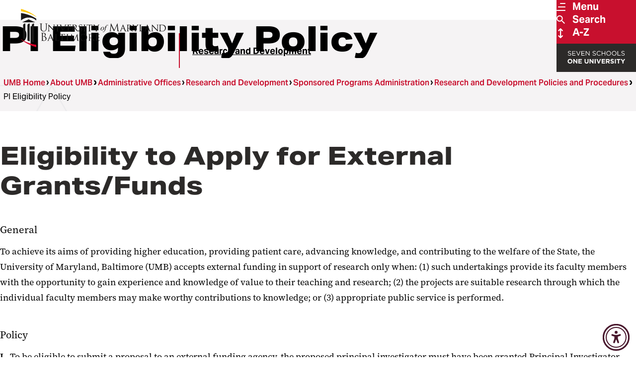

--- FILE ---
content_type: text/html; charset=UTF-8
request_url: https://www.umaryland.edu/spa/policies-and-procedures/pi-eligibility-policy/
body_size: 42316
content:

<!DOCTYPE html>
<html class="" lang="en">

<head>
    
  
  
      <title>PI Eligibility Policy - Research and Development</title>
          <meta property="og:title" content="PI Eligibility Policy - Research and Development" />
        
      <script type="text/javascript">pageTitle = "PI Eligibility Policy"; /*Can be used elsewhere on the webpage, for example by the Social Media Sharing Widget content type*/</script>
      
        <meta property="og:image" content="https://www.umaryland.edu/media/umb/ord/images/ORDpagecollage.jpg" />
      
      
      
    

  <meta charset="UTF-8">
  <meta name="viewport" content="width=device-width, initial-scale=1">
  <meta name="page last modified" content="Thu, 22 Jan 2026 10:47:07 EST" />
  <link rel="icon" type="image/png" href="/media/umb-2025/assets/img/umb-favicon.png">
  <link rel="stylesheet" href="https://use.typekit.net/nkw3uyd.css">
  <link rel="stylesheet" type="text/css" media="all" href="/media/umb-2025/assets/css/style.css?lastmodified=20250910T165907Z" />
  <link rel="stylesheet" type="text/css" media="print" href="/media/umb-2025/assets/css/print.css?lastmodified=20241211T013249Z" />
  <link rel="stylesheet" type="text/css" media="all" href="/media/umb-2025/assets/css/umb-cpa.css?lastmodified=20251209T120351Z" />
  <script>
    document.documentElement.classList.add('js');
  </script>
  <script type="text/javascript" src="/media/umb-2025/assets/js/jquery-3.7.1.min.js?lastmodified=20241111T135513Z"></script>
  <script type="text/javascript" src="/media/umb-2025/assets/js/bundle.min.js?lastmodified=20250903T141008Z"></script>
  <script type="text/javascript" src="/media/umb-2025/assets/js/umb-cpa.js?lastmodified=20251201T162902Z"></script>
  <!-- Font Awesome (icon font) self-hosted files -->
  <script type="text/javascript" src="/media/umb-2025/assets/fontawesome-pro-v6-7-2/js/fontawesome.js?lastmodified=20250304T151226Z"></script><!-- fontawesome.js -->
  <script type="text/javascript" src="/media/umb-2025/assets/fontawesome-pro-v6-7-2/js/thin.min.js?lastmodified=20250304T143256Z"></script><!-- Font Awesome "thin" style -->
  <!-- Code inserts in <head> tag -->
  <!-- Google Tag Manager -->
<script>(function(w,d,s,l,i){w[l]=w[l]||[];w[l].push({'gtm.start':
new Date().getTime(),event:'gtm.js'});var f=d.getElementsByTagName(s)[0],
j=d.createElement(s),dl=l!='dataLayer'?'&l='+l:'';j.async=true;j.src=
'https://www.googletagmanager.com/gtm.js?id='+i+dl;f.parentNode.insertBefore(j,f);
})(window,document,'script','dataLayer','GTM-MJ4QGMJ');</script>
<!-- End Google Tag Manager --><!-- Facebook domain verification -->
<meta name="facebook-domain-verification" content="2t61mlfuyp9ml5b624aul3jrc1qa06" />

<!-- Google Webmaster Tools verification -->
<meta name="google-site-verification" content="87z-qwjh5RVGSWXfHQ0WcuKh08WXq-hvqAThddxH4I8" />
<meta name="google-site-verification" content="l1pkXsIP-M-kzPF-9gzbAXrRKPlr4Dix-SzteqSZkOo" />
<meta name="google-site-verification" content="5CDdNqy6DcHL88e1j90T2cuPet0dx97hpAZD9WE6KXI" />

<!-- Bing verification -->
<meta name="msvalidate.01" content="0DDE74D4BDC3E1A3FBCD8B999624BB31" /><!-- Accessibly -->
<script src="https://dash.accessiblyapp.com/widget/616ae711-b329-4e94-87a9-0879a07269fb/autoload.js"></script>
  <!-- Insert a hidden link for authorized CMS users to edit this page -->
  <script type="text/javascript">$( document ).ready(function() { $('#t4Edit-page').wrapInner('<a href="https://sitemanager.umaryland.edu/terminalfour/page/section#edit/24165" tabindex="-1" aria-hidden="true" value="Edit this web page"></a>'); });
</script>

</head>

<body class="kitchen-sink">
  
  <!-- Code inserts in <body> tag -->
  <!-- Google Tag Manager (noscript) -->
<noscript role="application" aria-label="Google Tag Manager"><iframe src="https://www.googletagmanager.com/ns.html?id=GTM-MJ4QGMJ"
height="0" width="0" style="display:none;visibility:hidden"></iframe></noscript>
<!-- End Google Tag Manager (noscript) --><!-- Will link to https://www.umaryland.edu/web-accessibility/ as a fallback in case the JavaScript fails -->
<a id="accessibility-options-button" href="https://www.umaryland.edu/web-accessibility/" title="Accessibility options">
<svg xmlns="http://www.w3.org/2000/svg" viewBox="0 0 512 512" width="40" height="40"><!--!Font Awesome Free 6.7.2 by @fontawesome - https://fontawesome.com License - https://fontawesome.com/license/free Copyright 2025 Fonticons, Inc.--><path d="M0 256a256 256 0 1 1 512 0A256 256 0 1 1 0 256zm161.5-86.1c-12.2-5.2-26.3 .4-31.5 12.6s.4 26.3 12.6 31.5l11.9 5.1c17.3 7.4 35.2 12.9 53.6 16.3l0 50.1c0 4.3-.7 8.6-2.1 12.6l-28.7 86.1c-4.2 12.6 2.6 26.2 15.2 30.4s26.2-2.6 30.4-15.2l24.4-73.2c1.3-3.8 4.8-6.4 8.8-6.4s7.6 2.6 8.8 6.4l24.4 73.2c4.2 12.6 17.8 19.4 30.4 15.2s19.4-17.8 15.2-30.4l-28.7-86.1c-1.4-4.1-2.1-8.3-2.1-12.6l0-50.1c18.4-3.5 36.3-8.9 53.6-16.3l11.9-5.1c12.2-5.2 17.8-19.3 12.6-31.5s-19.3-17.8-31.5-12.6L338.7 175c-26.1 11.2-54.2 17-82.7 17s-56.5-5.8-82.7-17l-11.9-5.1zM256 160a40 40 0 1 0 0-80 40 40 0 1 0 0 80z"/></svg>
</a>
  
  <a class="skip-link" href="#main-content">Skip To Main Content</a>
  <svg aria-hidden="true" style="position: absolute; width: 0; height: 0; overflow: hidden;" version="1.1"
  xmlns="http://www.w3.org/2000/svg" xmlns:xlink="http://www.w3.org/1999/xlink">
  <defs>
    <symbol id="icon-threads-icon" viewBox="0 0 28 32">
      <path
        d="M14.294 32h-0.010c-4.774-0.032-8.445-1.606-10.912-4.678-2.192-2.736-3.325-6.541-3.363-11.309v-0.022c0.038-4.771 1.171-8.573 3.366-11.309 2.464-3.075 6.138-4.65 10.909-4.682h0.019c3.661 0.026 6.723 0.966 9.101 2.797 2.237 1.722 3.811 4.173 4.678 7.29l-2.72 0.758c-1.472-5.28-5.197-7.978-11.072-8.019-3.878 0.029-6.813 1.248-8.72 3.622-1.782 2.224-2.704 5.437-2.739 9.552 0.035 4.115 0.957 7.328 2.742 9.552 1.907 2.378 4.842 3.597 8.72 3.622 3.498-0.026 5.811-0.842 7.734-2.726 2.195-2.15 2.157-4.79 1.453-6.397-0.413-0.947-1.165-1.734-2.179-2.333-0.256 1.802-0.829 3.261-1.712 4.362-1.181 1.469-2.854 2.272-4.973 2.387-1.603 0.086-3.149-0.291-4.346-1.069-1.418-0.918-2.246-2.32-2.336-3.952-0.086-1.587 0.544-3.046 1.773-4.109 1.174-1.014 2.826-1.61 4.778-1.722 1.437-0.080 2.784-0.016 4.026 0.189-0.166-0.989-0.499-1.776-0.998-2.342-0.685-0.781-1.744-1.178-3.146-1.187h-0.038c-1.126 0-2.656 0.31-3.629 1.76l-2.342-1.571c1.306-1.939 3.424-3.008 5.971-3.008h0.058c4.259 0.026 6.797 2.634 7.050 7.184 0.144 0.061 0.288 0.125 0.429 0.189 1.987 0.934 3.44 2.349 4.205 4.093 1.062 2.429 1.162 6.387-2.064 9.546-2.467 2.413-5.459 3.504-9.702 3.533h-0.010zM15.632 16.413c-0.323 0-0.65 0.010-0.986 0.029-2.448 0.138-3.974 1.261-3.888 2.858 0.090 1.674 1.936 2.451 3.712 2.355 1.632-0.086 3.757-0.723 4.115-4.947-0.902-0.195-1.891-0.294-2.954-0.294z">
      </path>
    </symbol>
    <symbol id="icon-linkedin-icon" viewBox="0 0 32 32">
      <path
        d="M7.164 32.009h-6.636v-21.369h6.636zM3.843 7.724c-0.004 0-0.008 0-0.013 0-2.132 0-3.861-1.729-3.861-3.861s1.729-3.861 3.861-3.861c2.126 0 3.851 1.718 3.861 3.842v0.001c0 0.001 0 0.003 0 0.004 0 2.131-1.72 3.86-3.847 3.875h-0.001zM32.002 32.009h-6.623v-10.403c0-2.479-0.050-5.658-3.45-5.658-3.45 0-3.979 2.693-3.979 5.48v10.582h-6.623v-21.371h6.364v2.914h0.092c1.232-2.082 3.466-3.456 6.021-3.456 0.087 0 0.174 0.002 0.261 0.005l-0.012-0c6.712 0 7.95 4.423 7.95 10.167v11.738z">
      </path>
    </symbol>
    <symbol id="icon-school-social-work" viewBox="0 0 1000 1000">
      <path d="M598.88,657.77l-124.02-74.41c-.1-.06-.2-.11-.3-.17-.3-.18-.61-.34-.92-.51-.43-.23-.86-.46-1.3-.67-.32-.15-.63-.3-.95-.45-.46-.21-.92-.4-1.39-.58-.3-.12-.6-.24-.9-.35-.56-.2-1.12-.38-1.68-.55-.22-.07-.43-.14-.65-.2-.79-.22-1.58-.41-2.38-.57-.18-.04-.36-.06-.54-.09-.63-.11-1.26-.22-1.89-.29-.29-.04-.57-.06-.86-.09-.53-.05-1.06-.09-1.59-.12-.32-.02-.63-.03-.95-.03-.52,0-1.03,0-1.54,0-.31,0-.63.01-.94.03-.57.03-1.13.09-1.69.15-.25.03-.51.04-.76.08-.79.1-1.57.24-2.35.4-.27.06-.54.13-.82.19-.53.12-1.06.25-1.59.41-.32.09-.64.2-.96.3-.48.16-.97.32-1.44.5-.31.12-.62.24-.93.36-.51.21-1.01.43-1.51.66-.26.12-.53.24-.79.37-.71.36-1.42.74-2.11,1.15-.04.02-.08.04-.11.06l-114.28,68.57-151.33-40.16c-.06-.01-.12-.03-.18-.04l-27.6,202.4,147.08,28.01,15.95,15.96c6.22,6.22,14.61,9.64,23.27,9.64,1.52,0,3.04-.1,4.57-.32,10.23-1.43,19.19-7.58,24.21-16.61l107.49-193.48,94.84,56.9c15.59,9.35,35.81,4.3,45.16-11.29s4.3-35.81-11.29-45.16Z" /><path d="M825.85,613.89l-149.61,33.91c11.56,28.59,10.03,62.06-7.06,90.54-28.91,48.18-91.4,63.8-139.58,34.89l-33.83-20.3-72.94,131.29c-2.89,5.19-6.18,10.05-9.81,14.55l79.79,39.89c4.64,2.32,9.68,3.48,14.72,3.48,5.64,0,11.27-1.45,16.32-4.33l169.28-96.61,159.27-32.58-26.56-194.74Z" /><path d="M499.29,483.27c-8.42,0-16.85-3.21-23.28-9.64l-171.19-171.19c-.69-.69-1.34-1.4-1.95-2.12-1.4-1.29-2.72-2.55-3.98-3.8-54.13-54.13-54.13-142.2,0-196.33s142.2-54.13,196.33,0c1.49,1.49,2.95,3.02,4.37,4.57,1.9-2.16,3.88-4.26,5.92-6.3,54.13-54.13,142.2-54.13,196.33,0,54.13,54.13,54.13,142.2,0,196.33-2.46,2.46-5.07,4.87-7.93,7.31l-94.69,94.69c-.62.74-1.28,1.46-1.98,2.16l-74.68,74.68c-6.43,6.43-14.85,9.64-23.28,9.64ZM354.81,259.32l144.48,144.48,49.33-49.33c.62-.74,1.28-1.47,1.98-2.16l97.73-97.73c.68-.68,1.39-1.33,2.13-1.95,1.83-1.54,3.41-2.97,4.83-4.39,13.79-13.79,21.38-32.12,21.38-51.61s-7.59-37.83-21.38-51.61c-28.46-28.46-74.77-28.46-103.23,0-9.94,9.94-16.76,22.45-19.71,36.16-3.24,15.06-16.5,25.86-31.91,25.99-.09,0-.19,0-.28,0-15.29,0-28.59-10.54-32.06-25.46-3.08-13.23-9.81-25.33-19.45-34.97-28.46-28.46-74.77-28.46-103.23,0-13.79,13.79-21.38,32.12-21.38,51.61s7.59,37.83,21.38,51.61c1.18,1.18,2.59,2.47,4.29,3.93,1.91,1.63,3.6,3.46,5.07,5.44Z" />
    </symbol>
    <symbol id="icon-school-medicine" viewBox="0 0 1000 1000">
      <path d="M484.18,867.52c-33.14-13.44-62.83-33.14-88.26-58.56,0,0-.01-.01-.02-.02h-153.68c2.18-3.26,4.49-6.46,6.93-9.58,21.44-27.48,52.44-49.91,92.14-66.65,0,0,0,0,.01,0,.36-.15.71-.31,1.07-.46-1.75-3.8-3.43-7.65-5.01-11.54-6.75-16.63-11.74-33.75-15-51.22-2.15.96-4.31,1.92-6.52,2.84,0,0-.01,0-.02.01-107.65,45.4-166.94,128.03-166.94,232.69,0,18.09,14.67,32.76,32.76,32.76s32.76-14.67,32.76-32.76c0-14.7,1.54-28.75,4.6-42.09h219.13c3.06,13.34,4.6,27.38,4.6,42.09,0,18.09,14.67,32.76,32.76,32.76s32.76-14.67,32.76-32.76c0-10.04-.55-19.9-1.64-29.56-7.57-2.31-15.06-4.95-22.44-7.95Z" /><path d="M315.86,267.29s0,0-.01,0c-107.67,45.39-166.96,128.04-166.96,232.7,0,32.76,5.81,63.67,17.26,91.88,10.82,26.65,26.75,51.07,47.33,72.57,6.43,6.72,15.04,10.1,23.67,10.1,8.15,0,16.31-3.02,22.65-9.1,13.07-12.51,13.52-33.25,1-46.32-7.51-7.84-14.11-16.16-19.81-24.94h78.12c1.8-18.37,5.49-36.41,11.05-54h-111.57c-2.78-12.77-4.18-26.17-4.18-40.19s1.4-27.41,4.17-40.19h153.03c7.41-9.8,15.52-19.13,24.32-27.94,23.17-23.17,49.89-41.57,79.53-54.82-8.83-14.7-19.38-28.52-31.6-41.3-12.5-13.08-33.24-13.56-46.32-1.06-13.08,12.5-13.56,33.24-1.06,46.32,7.45,7.8,14.01,16.07,19.67,24.79h-175.19c2.55-3.92,5.28-7.75,8.19-11.49,21.44-27.49,52.45-49.91,92.15-66.65,0,0,.01,0,.02-.01,107.65-45.4,166.94-128.03,166.94-232.69,0-18.09-14.67-32.76-32.76-32.76s-32.76,14.67-32.76,32.76c0,14.7-1.54,28.75-4.6,42.09h-219.13c-3.06-13.34-4.6-27.38-4.6-42.09,0-18.09-14.67-32.76-32.76-32.76s-32.76,14.67-32.76,32.76c0,32.76,5.81,63.68,17.26,91.88,10.82,26.65,26.75,51.07,47.34,72.57,6.43,6.72,15.04,10.1,23.67,10.1,8.15,0,16.31-3.02,22.66-9.1,13.07-12.52,13.52-33.25,1-46.32-6.97-7.28-13.15-14.96-18.56-23.04h172.67c-2.18,3.26-4.49,6.46-6.93,9.58-21.44,27.48-52.44,49.91-92.14,66.65Z" /><path d="M584.47,818.47c-50.74,0-101.48-19.31-140.11-57.94-77.25-77.26-77.25-202.96,0-280.22,77.26-77.25,202.96-77.26,280.22,0h0c77.25,77.26,77.26,202.96,0,280.22-38.63,38.63-89.37,57.94-140.11,57.94ZM584.47,487.86c-33.96,0-67.92,12.93-93.78,38.78-51.71,51.71-51.71,135.84,0,187.55s135.85,51.71,187.55,0c51.71-51.71,51.7-135.84,0-187.55-25.85-25.85-59.81-38.78-93.78-38.78Z" /><path d="M818.36,887.06c-8.38,0-16.77-3.2-23.17-9.6l-116.94-116.94c-12.79-12.79-12.79-33.54,0-46.33,12.79-12.79,33.54-12.79,46.33,0l116.94,116.94c12.79,12.79,12.79,33.54,0,46.33-6.4,6.4-14.78,9.6-23.17,9.6Z" />
    </symbol>
    <symbol id="icon-school-law" viewBox="0 0 1000 1000">
      <path d="M947.07,520.87l-148.16-319.36c-1.39-3.49-3.36-6.68-5.78-9.46-.11-.13-.23-.26-.34-.39-.31-.34-.63-.67-.95-1-6.1-6.29-14.57-10.03-23.63-10.03-.95,0-1.89.05-2.82.13-70.72-.28-100.24-10.47-131.47-21.26-31.15-10.76-63.36-21.89-128.3-21.89-1.24,0-2.47.07-3.67.21-.64-.04-1.29-.06-1.94-.06s-1.3.02-1.94.06c-1.21-.13-2.43-.21-3.67-.21-64.94,0-97.15,11.13-128.3,21.89-31.23,10.79-60.75,20.99-131.47,21.26-.93-.08-1.87-.13-2.82-.13-9.07,0-17.54,3.74-23.64,10.03-.32.33-.64.66-.94,1-.12.13-.23.26-.34.39-2.43,2.78-4.39,5.97-5.78,9.46L52.93,520.87c-5.15,11.1-3.58,23.58,3.02,32.9,14.71,32.19,37.86,59.64,67.29,79.69,32.19,21.92,69.85,33.51,108.92,33.51s76.74-11.59,108.92-33.51c31.15-21.22,55.26-50.73,69.77-85.37,3.72-8.38,3.95-18.25-.21-27.22l-128.12-276.17c50.29-4.07,79.01-13.99,105.05-22.98,23.1-7.98,43.63-15.07,79.5-17.44v592.3h-234.65c-18.18,0-32.92,14.74-32.92,32.92s14.74,32.92,32.92,32.92h535.13c18.18,0,32.92-14.74,32.92-32.92s-14.74-32.92-32.92-32.92h-234.65V204.27c35.86,2.37,56.4,9.46,79.5,17.44,26.04,9,54.76,18.92,105.05,22.98l-128.12,276.17c-5.15,11.1-3.58,23.58,3.02,32.9,14.71,32.19,37.86,59.64,67.29,79.69,32.19,21.92,69.85,33.51,108.92,33.51s76.74-11.59,108.92-33.51c31.15-21.22,55.26-50.73,69.77-85.37,3.72-8.38,3.95-18.25-.21-27.22ZM134.35,501.8l97.44-210.05,97.45,210.05h-194.89ZM670.76,501.8l97.45-210.05,97.45,210.05h-194.89Z" >
    </symbol>
    <symbol id="icon-umb-logo-footer" viewBox="0 0 121 32">
      <path fill="#fff" style="fill: var(--color1, #fff)"
        d="M16.402 14.718c0-1.358 0-1.602-0.018-1.881-0.017-0.297-0.087-0.436-0.374-0.497-0.088-0.016-0.189-0.026-0.292-0.026-0.001 0-0.003 0-0.004 0h0c-0.035 0-0.070-0.018-0.070-0.052 0-0.053 0.044-0.070 0.139-0.070 0.392 0 0.923 0.026 1.001 0.026s0.601-0.026 0.862-0.026c0.096 0 0.139 0.017 0.139 0.070 0 0.034-0.035 0.052-0.070 0.052-0.079 0.003-0.154 0.012-0.226 0.027l0.009-0.002c-0.235 0.035-0.305 0.192-0.322 0.497-0.018 0.278-0.018 0.522-0.018 1.881v1.219c0 1.254 0.279 1.794 0.653 2.15 0.307 0.299 0.726 0.484 1.189 0.484 0.044 0 0.088-0.002 0.131-0.005l-0.006 0c0.545-0.004 1.033-0.245 1.365-0.625l0.002-0.002c0.4-0.496 0.505-1.236 0.505-2.133v-1.088c0-1.358 0-1.602-0.018-1.881-0.018-0.297-0.087-0.436-0.374-0.497-0.088-0.016-0.189-0.026-0.292-0.026-0.001 0-0.003 0-0.004 0h0c-0.035 0-0.069-0.018-0.069-0.052 0-0.053 0.044-0.070 0.139-0.070 0.392 0 0.871 0.026 0.923 0.026 0.061 0 0.47-0.026 0.731-0.026 0.096 0 0.139 0.017 0.139 0.070 0 0.034-0.035 0.052-0.069 0.052-0.079 0.003-0.154 0.012-0.227 0.027l0.009-0.002c-0.235 0.053-0.305 0.192-0.322 0.497-0.018 0.278-0.018 0.522-0.018 1.881v0.931c0 0.939-0.104 1.985-0.801 2.603-0.448 0.401-1.044 0.645-1.696 0.645-0.034 0-0.068-0.001-0.102-0.002l0.005 0c-0.025 0.001-0.055 0.001-0.084 0.001-0.653 0-1.252-0.234-1.716-0.623l0.004 0.003c-0.427-0.408-0.758-1.020-0.758-2.29z">
      </path>
      <path fill="#fff" style="fill: var(--color1, #fff)"
        d="M23.473 17.765c0.018 0.609 0.087 0.793 0.296 0.845 0.115 0.027 0.247 0.043 0.382 0.044h0.001c0 0 0.001 0 0.001 0 0.033 0 0.060 0.027 0.060 0.060 0 0 0 0.001 0 0.001v-0c0 0.044-0.053 0.061-0.14 0.061-0.435 0-0.74-0.026-0.81-0.026s-0.392 0.026-0.74 0.026c-0.078 0-0.122-0.009-0.122-0.061 0-0 0-0.001 0-0.001 0-0.033 0.027-0.060 0.060-0.060 0 0 0.001 0 0.001 0h-0c0.112-0.001 0.22-0.017 0.322-0.046l-0.009 0.002c0.192-0.052 0.218-0.253 0.218-0.923v-4.242c0-0.296 0.044-0.375 0.104-0.375 0.087 0 0.218 0.148 0.296 0.226 0.122 0.122 1.236 1.306 2.421 2.525 0.758 0.783 1.576 1.663 1.811 1.907l-0.078-3.709c-0.009-0.479-0.052-0.644-0.286-0.688-0.111-0.020-0.241-0.033-0.372-0.035l-0.002-0c-0.052 0-0.061-0.043-0.061-0.069 0-0.043 0.061-0.052 0.148-0.052 0.348 0 0.714 0.018 0.801 0.018s0.34-0.018 0.653-0.018c0.078 0 0.139 0.009 0.139 0.052-0.008 0.040-0.043 0.069-0.085 0.069-0.001 0-0.002 0-0.002-0h0c-0.003-0-0.006-0-0.009-0-0.062 0-0.122 0.007-0.18 0.019l0.006-0.001c-0.253 0.052-0.27 0.2-0.27 0.644l-0.018 4.336c0 0.487-0.009 0.531-0.061 0.531-0.078 0-0.157-0.061-0.584-0.453-0.078-0.069-1.184-1.158-1.994-2.002-0.888-0.932-1.75-1.837-1.985-2.099z">
      </path>
      <path fill="#fff" style="fill: var(--color1, #fff)"
        d="M30.925 16.625c0 0.714 0 1.297 0.035 1.602 0.026 0.218 0.052 0.357 0.278 0.392 0.1 0.017 0.22 0.029 0.342 0.034l0.006 0c0 0 0.001-0 0.002-0 0.033 0 0.059 0.026 0.059 0.059 0 0.001 0 0.001-0 0.002v-0c0 0.035-0.034 0.061-0.122 0.061-0.427 0-0.923-0.026-0.957-0.026-0.044 0-0.522 0.026-0.758 0.026-0.078 0-0.122-0.017-0.122-0.061 0-0-0-0.001-0-0.002 0-0.033 0.026-0.059 0.059-0.059 0.001 0 0.001 0 0.002 0h-0c0.085-0.003 0.166-0.016 0.243-0.036l-0.008 0.002c0.149-0.035 0.174-0.174 0.2-0.392 0.035-0.305 0.044-0.888 0.044-1.602v-1.306c0-1.149 0-1.358-0.018-1.592-0.017-0.253-0.078-0.367-0.245-0.401-0.070-0.014-0.151-0.024-0.233-0.026l-0.002-0c-0.033-0.002-0.059-0.028-0.061-0.061v-0c0-0.044 0.034-0.061 0.122-0.061 0.253 0 0.731 0.017 0.775 0.017 0.035 0 0.531-0.017 0.766-0.017 0.087 0 0.122 0.017 0.122 0.061-0.005 0.031-0.030 0.055-0.060 0.061l-0 0c-0.006-0-0.012-0-0.019-0-0.061 0-0.121 0.006-0.178 0.019l0.006-0.001c-0.209 0.043-0.253 0.148-0.27 0.408-0.009 0.235-0.009 0.444-0.009 1.592z">
      </path>
      <path fill="#fff" style="fill: var(--color1, #fff)"
        d="M35.296 17.809c0.444-0.992 1.445-3.518 1.611-4.049 0.031-0.080 0.055-0.175 0.069-0.272l0.001-0.007c0-0.003 0-0.006 0-0.010 0-0.068-0.043-0.125-0.104-0.147l-0.001-0c-0.065-0.017-0.14-0.027-0.218-0.027-0.015 0-0.031 0-0.046 0.001l0.002-0c-0.044 0-0.087-0.026-0.087-0.061 0-0.044 0.052-0.061 0.174-0.061 0.305 0 0.653 0.017 0.748 0.017 0.044 0 0.375-0.017 0.601-0.017 0.078 0 0.122 0.017 0.122 0.052s-0.026 0.069-0.087 0.069c-0.008-0-0.016-0-0.025-0-0.125 0-0.243 0.033-0.346 0.090l0.004-0.002c-0.104 0.069-0.227 0.174-0.427 0.679-0.087 0.209-0.462 1.097-0.853 2.002-0.47 1.079-0.81 1.881-0.984 2.245-0.209 0.444-0.253 0.558-0.331 0.558-0.087 0-0.139-0.096-0.286-0.453l-1.881-4.536c-0.174-0.418-0.278-0.496-0.531-0.557-0.083-0.017-0.179-0.026-0.277-0.026-0.007 0-0.014 0-0.020 0h0.001c-0.034-0.003-0.061-0.031-0.061-0.066 0-0.001 0-0.002 0-0.004v0c0-0.044 0.078-0.052 0.2-0.052 0.367 0 0.801 0.017 0.898 0.017 0.078 0 0.418-0.017 0.714-0.017 0.14 0 0.209 0.017 0.209 0.052-0.001 0.039-0.033 0.070-0.071 0.070-0.002 0-0.005-0-0.007-0l0 0c-0.007-0-0.015-0-0.023-0-0.091 0-0.179 0.013-0.262 0.037l0.007-0.002c-0.051 0.015-0.088 0.062-0.088 0.117 0 0.005 0 0.009 0.001 0.014l-0-0.001c0.053 0.236 0.125 0.442 0.217 0.637l-0.008-0.019z">
      </path>
      <path fill="#fff" style="fill: var(--color1, #fff)"
        d="M39.301 15.318c0-1.149 0-1.358-0.018-1.592-0.018-0.253-0.061-0.375-0.313-0.408-0.077-0.010-0.168-0.017-0.26-0.018l-0.002-0c-0.031-0.005-0.055-0.030-0.061-0.060l-0-0c0-0.044 0.035-0.061 0.122-0.061 0.349 0 0.845 0.018 0.888 0.018 0.052 0 1.654 0.009 1.828 0 0.148-0.009 0.286-0.035 0.349-0.044 0.030-0.014 0.065-0.027 0.101-0.034l0.003-0.001c0.026 0 0.035 0.035 0.035 0.070 0 0.052-0.044 0.139-0.061 0.349-0.009 0.069-0.026 0.4-0.044 0.487-0.009 0.035-0.035 0.078-0.070 0.078-0.044 0-0.061-0.035-0.061-0.096-0-0.094-0.016-0.183-0.045-0.267l0.002 0.006c-0.052-0.122-0.131-0.174-0.549-0.226-0.131-0.017-1.020-0.026-1.106-0.026-0.035 0-0.044 0.026-0.044 0.079v2.011c0 0.052 0 0.078 0.044 0.078 0.096 0 1.106 0 1.279-0.017 0.183-0.018 0.296-0.026 0.375-0.105 0.052-0.052 0.087-0.096 0.113-0.096s0.044 0.018 0.044 0.061c-0.024 0.11-0.045 0.25-0.059 0.391l-0.001 0.017c-0.017 0.148-0.035 0.427-0.035 0.479 0 0.061-0.017 0.139-0.070 0.139-0.035 0-0.052-0.026-0.052-0.070 0-0.009 0.001-0.020 0.001-0.031 0-0.076-0.013-0.15-0.037-0.218l0.001 0.005c-0.026-0.104-0.096-0.191-0.392-0.226-0.209-0.026-1.027-0.035-1.158-0.035-0.002-0-0.005-0.001-0.007-0.001-0.025 0-0.046 0.020-0.046 0.046 0 0.002 0 0.005 0.001 0.007l-0-0v0.619c0 0.252-0.009 1.114 0 1.262 0.018 0.496 0.157 0.592 0.915 0.592 0.038 0.002 0.082 0.003 0.126 0.003 0.227 0 0.448-0.030 0.658-0.085l-0.018 0.004c0.204-0.086 0.346-0.283 0.348-0.514v-0c0.017-0.087 0.035-0.113 0.078-0.113s0.052 0.061 0.052 0.113c-0.024 0.271-0.061 0.515-0.112 0.754l0.007-0.040c-0.052 0.191-0.131 0.191-0.426 0.191-0.575 0-1.020-0.017-1.333-0.026-0.322-0.018-0.522-0.018-0.635-0.018-0.018 0-0.165 0-0.331 0.009-0.148 0.009-0.322 0.018-0.444 0.018-0.078 0-0.122-0.018-0.122-0.061 0-0-0-0.001-0-0.002 0-0.033 0.026-0.059 0.059-0.059 0.001 0 0.001 0 0.002 0h-0c0.091-0.009 0.171-0.021 0.25-0.037l-0.015 0.003c0.148-0.026 0.163-0.174 0.2-0.392 0.031-0.363 0.049-0.786 0.049-1.213 0-0.137-0.002-0.273-0.005-0.409l0 0.020z">
      </path>
      <path fill="#fff" style="fill: var(--color1, #fff)"
        d="M43.402 15.319c0-1.149 0-1.358-0.018-1.592-0.018-0.253-0.061-0.375-0.313-0.408-0.077-0.010-0.168-0.016-0.259-0.018l-0.002-0c-0.031-0.005-0.055-0.030-0.061-0.060l-0-0c0-0.044 0.035-0.061 0.122-0.061 0.349 0 0.862 0.017 0.906 0.017 0.078 0 0.722-0.017 0.957-0.017 0.056-0.004 0.121-0.007 0.186-0.007 0.457 0 0.885 0.122 1.254 0.335l-0.012-0.006c0.314 0.232 0.518 0.596 0.531 1.008l0 0.002c0 0.549-0.227 1.079-0.939 1.689 0.627 0.784 1.158 1.454 1.602 1.915 0.208 0.263 0.505 0.449 0.844 0.512l0.009 0.001c0.081 0.017 0.175 0.026 0.27 0.026h0c0.001-0 0.002-0 0.003-0 0.035 0 0.064 0.027 0.067 0.061l0 0c0 0.044-0.044 0.061-0.183 0.061h-0.481c-0.043 0.004-0.093 0.007-0.144 0.007-0.245 0-0.477-0.057-0.683-0.159l0.009 0.004c-0.417-0.295-0.765-0.657-1.036-1.073l-0.009-0.015c-0.322-0.4-0.662-0.88-0.827-1.079-0.022-0.027-0.055-0.044-0.092-0.044-0.004 0-0.009 0-0.013 0.001l0.001-0-0.975-0.017c-0.035 0-0.052 0.017-0.052 0.061v0.174c0 0.714 0 1.288 0.035 1.592 0.026 0.218 0.070 0.357 0.305 0.392 0.098 0.017 0.215 0.030 0.334 0.035l0.006 0c0.002-0 0.005-0 0.007-0 0.030 0 0.054 0.024 0.054 0.054 0 0.002-0 0.005-0 0.007l0-0c0 0.035-0.035 0.061-0.122 0.061-0.418 0-0.905-0.026-0.939-0.026-0.009 0-0.522 0.026-0.758 0.026-0.078 0-0.122-0.017-0.122-0.061 0-0-0-0.001-0-0.002 0-0.033 0.026-0.059 0.059-0.059 0.001 0 0.001 0 0.002 0h-0c0.085-0.003 0.166-0.016 0.243-0.036l-0.008 0.002c0.148-0.035 0.163-0.174 0.2-0.392 0.031-0.362 0.049-0.784 0.049-1.21 0-0.138-0.002-0.275-0.006-0.412l0 0.020zM44.063 15.946c-0 0.001-0 0.002-0 0.003 0 0.039 0.021 0.074 0.052 0.093l0 0c0.228 0.073 0.49 0.114 0.762 0.114 0.029 0 0.058-0 0.087-0.001l-0.004 0c0.023 0.002 0.050 0.003 0.077 0.003 0.183 0 0.355-0.050 0.503-0.136l-0.005 0.003c0.286-0.244 0.467-0.605 0.467-1.008 0-0.044-0.002-0.087-0.006-0.129l0 0.005c0-0.923-0.505-1.454-1.323-1.454-0.003 0-0.007-0-0.011-0-0.19 0-0.376 0.016-0.557 0.046l0.020-0.003c-0.035 0.014-0.060 0.047-0.061 0.087v0z">
      </path>
      <path fill="#fff" style="fill: var(--color1, #fff)"
        d="M48.356 18.672c-0.104-0.052-0.113-0.078-0.113-0.278 0-0.367 0.035-0.662 0.044-0.784 0-0.078 0.018-0.122 0.061-0.122s0.069 0.026 0.069 0.087c-0 0.009-0 0.019-0 0.030 0 0.085 0.010 0.168 0.028 0.248l-0.001-0.007c0.122 0.54 0.697 0.731 1.211 0.731 0.758 0 1.149-0.427 1.149-0.984 0-0.531-0.286-0.784-0.966-1.289l-0.348-0.261c-0.827-0.618-1.097-1.071-1.097-1.585 0-0.871 0.688-1.393 1.698-1.393 0.281 0.001 0.555 0.033 0.817 0.092l-0.025-0.005c0.078 0.022 0.168 0.035 0.261 0.035 0.003 0 0.007-0 0.010-0h-0.001c0.061 0 0.078 0.008 0.078 0.052 0 0.035-0.035 0.279-0.035 0.784 0 0.113-0.009 0.165-0.061 0.165s-0.061-0.035-0.070-0.096c-0.022-0.137-0.062-0.261-0.117-0.376l0.004 0.008c-0.053-0.087-0.305-0.367-0.993-0.367-0.557 0-1.020 0.279-1.020 0.802 0 0.47 0.235 0.74 0.992 1.254l0.218 0.148c0.932 0.635 1.254 1.149 1.254 1.785 0 0.005 0 0.011 0 0.017 0 0.528-0.284 0.99-0.707 1.241l-0.007 0.004c-0.315 0.167-0.688 0.265-1.084 0.265-0.047 0-0.095-0.001-0.141-0.004l0.006 0c-0.020 0.001-0.045 0.001-0.069 0.001-0.377 0-0.736-0.074-1.064-0.208l0.019 0.007z">
      </path>
      <path fill="#fff" style="fill: var(--color1, #fff)"
        d="M53.562 16.625c0 0.714 0 1.297 0.035 1.602 0.026 0.218 0.052 0.357 0.279 0.392 0.1 0.017 0.22 0.029 0.342 0.034l0.007 0c0.001 0 0.001-0 0.002-0 0.033 0 0.059 0.026 0.059 0.059 0 0.001 0 0.001-0 0.002v-0c0 0.035-0.035 0.061-0.122 0.061-0.426 0-0.923-0.026-0.957-0.026-0.044 0-0.522 0.026-0.758 0.026-0.078 0-0.122-0.017-0.122-0.061 0-0-0-0.001-0-0.002 0-0.033 0.026-0.059 0.059-0.059 0.001 0 0.001 0 0.002 0h-0c0.085-0.003 0.166-0.016 0.243-0.036l-0.008 0.002c0.148-0.035 0.174-0.174 0.2-0.392 0.035-0.305 0.044-0.888 0.044-1.602v-1.306c0-1.149 0-1.358-0.018-1.592-0.018-0.253-0.078-0.367-0.245-0.401-0.070-0.014-0.151-0.024-0.233-0.026l-0.002-0c-0.033-0.002-0.059-0.028-0.061-0.061v-0c0-0.044 0.035-0.061 0.122-0.061 0.253 0 0.731 0.017 0.775 0.017 0.035 0 0.531-0.017 0.766-0.017 0.087 0 0.122 0.017 0.122 0.061-0.005 0.031-0.030 0.055-0.060 0.061l-0 0c-0.006-0-0.012-0-0.019-0-0.061 0-0.121 0.006-0.178 0.019l0.006-0.001c-0.209 0.043-0.253 0.148-0.27 0.408-0.009 0.235-0.009 0.444-0.009 1.592z">
      </path>
      <path fill="#fff" style="fill: var(--color1, #fff)"
        d="M57.751 16.625c0 0.714 0 1.297 0.035 1.602 0.026 0.218 0.061 0.357 0.296 0.392 0.101 0.017 0.22 0.030 0.342 0.035l0.006 0c0.002-0 0.005-0 0.007-0 0.030 0 0.054 0.024 0.054 0.054 0 0.002-0 0.005-0 0.007l0-0c0 0.035-0.035 0.061-0.122 0.061-0.418 0-0.905-0.026-0.949-0.026-0.035 0-0.566 0.026-0.793 0.026-0.087 0-0.122-0.017-0.122-0.061 0-0.026 0.018-0.052 0.061-0.052 0.082-0.003 0.16-0.016 0.234-0.037l-0.007 0.002c0.156-0.035 0.2-0.183 0.226-0.4 0.035-0.305 0.035-0.888 0.035-1.602v-3.108l-1.106 0.018c-0.479 0.009-0.662 0.061-0.775 0.235-0.046 0.068-0.087 0.145-0.12 0.227l-0.003 0.008c-0.018 0.061-0.043 0.070-0.078 0.070-0.029-0.003-0.052-0.028-0.052-0.058 0-0.001 0-0.002 0-0.003v0c0-0.079 0.157-0.74 0.163-0.801 0.018-0.044 0.053-0.14 0.078-0.14 0.092 0.032 0.206 0.062 0.323 0.085l0.017 0.003c0.218 0.026 0.513 0.035 0.6 0.035h2.891c0.010 0 0.022 0 0.034 0 0.183 0 0.363-0.013 0.539-0.038l-0.020 0.002c0.113-0.018 0.183-0.035 0.218-0.035s0.035 0.043 0.035 0.087c0 0.226-0.026 0.758-0.026 0.844 0 0.061-0.035 0.096-0.070 0.096s-0.052-0.026-0.061-0.131l-0.009-0.078c-0.026-0.226-0.191-0.392-0.923-0.408l-0.957-0.018z">
      </path>
      <path fill="#fff" style="fill: var(--color1, #fff)"
        d="M62.782 16.851c0.003-0.034 0.005-0.073 0.005-0.113 0-0.237-0.062-0.459-0.171-0.652l0.003 0.007c-0.061-0.113-1.097-1.759-1.358-2.15-0.135-0.213-0.303-0.393-0.499-0.536l-0.005-0.004c-0.092-0.056-0.202-0.094-0.319-0.105l-0.003-0c-0.001 0-0.001 0-0.002 0-0.040 0-0.073-0.030-0.076-0.069l-0-0c0-0.035 0.026-0.052 0.096-0.052 0.148 0 0.722 0.018 0.758 0.018 0.052 0 0.367-0.018 0.662-0.018 0.087 0 0.105 0.018 0.105 0.052 0 0.026-0.053 0.053-0.122 0.078-0.061 0.026-0.096 0.061-0.096 0.122 0.011 0.108 0.048 0.205 0.106 0.288l-0.001-0.002 1.393 2.307c0.157-0.313 1.115-1.898 1.254-2.142 0.073-0.108 0.12-0.239 0.13-0.381l0-0.003c0-0.105-0.035-0.165-0.122-0.192-0.070-0.017-0.113-0.052-0.113-0.087 0-0.026 0.044-0.044 0.122-0.044 0.2 0 0.47 0.018 0.531 0.018 0.052 0 0.601-0.018 0.749-0.018 0.052 0 0.096 0.018 0.096 0.044-0.005 0.044-0.043 0.078-0.088 0.078-0.003 0-0.006-0-0.008-0l0 0c-0.131 0.003-0.254 0.039-0.361 0.098l0.004-0.002c-0.153 0.098-0.28 0.22-0.38 0.363l-0.003 0.004c-0.253 0.296-1.332 2.037-1.489 2.351-0.068 0.164-0.108 0.354-0.108 0.554 0 0.066 0.004 0.13 0.013 0.193l-0.001-0.007v0.636c0 0.122 0 0.435 0.026 0.74 0.017 0.218 0.069 0.357 0.295 0.392 0.1 0.017 0.221 0.029 0.343 0.035l0.006 0c0.001 0 0.001-0 0.002-0 0.033 0 0.059 0.026 0.059 0.059 0 0.001 0 0.001-0 0.002v-0c0 0.035-0.044 0.061-0.122 0.061-0.426 0-0.923-0.026-0.966-0.026-0.035 0-0.522 0.026-0.748 0.026-0.087 0-0.122-0.018-0.122-0.061-0-0.001-0-0.001-0-0.002 0-0.032 0.026-0.059 0.059-0.059 0.001 0 0.001 0 0.002 0h-0c0.082-0.003 0.159-0.016 0.233-0.036l-0.007 0.002c0.157-0.035 0.209-0.174 0.226-0.392 0.018-0.305 0.018-0.618 0.018-0.74z">
      </path>
      <path fill="#fff" style="fill: var(--color1, #fff)"
        d="M81.544 17.661c0.034 0.311 0.095 0.795 0.467 0.916 0.16 0.049 0.344 0.078 0.535 0.078 0.010 0 0.019-0 0.029-0l-0.001 0c0.043 0 0.069 0.009 0.069 0.044 0 0.052-0.078 0.078-0.182 0.078-0.19 0-1.124-0.026-1.444-0.052-0.199-0.018-0.242-0.044-0.242-0.087 0-0.035 0.018-0.052 0.061-0.061s0.052-0.155 0.034-0.311l-0.415-4.46h-0.026l-2.119 4.494c-0.182 0.38-0.207 0.458-0.286 0.458-0.060 0-0.104-0.087-0.268-0.398-0.225-0.424-0.968-1.918-1.012-2.006-0.078-0.155-1.046-2.23-1.143-2.464h-0.034l-0.346 4.011c-0.009 0.138-0.009 0.294-0.009 0.441 0.002 0.133 0.097 0.243 0.223 0.268l0.002 0c0.097 0.024 0.209 0.040 0.324 0.043l0.002 0c0.035 0 0.069 0.018 0.069 0.044 0 0.060-0.052 0.078-0.156 0.078-0.32 0-0.735-0.026-0.804-0.026-0.078 0-0.493 0.026-0.726 0.026-0.087 0-0.147-0.017-0.147-0.078 0-0.026 0.043-0.044 0.087-0.044 0.006 0 0.012 0 0.019 0 0.085 0 0.168-0.010 0.248-0.028l-0.007 0.001c0.286-0.052 0.311-0.389 0.346-0.718l0.627-5.637c0.009-0.095 0.043-0.155 0.095-0.155s0.087 0.034 0.13 0.129l2.645 5.438 2.541-5.428c0.034-0.078 0.069-0.138 0.13-0.138s0.087 0.069 0.104 0.233z">
      </path>
      <path fill="#fff" style="fill: var(--color1, #fff)"
        d="M85.34 13.363c0.095-0.242 0.13-0.286 0.182-0.286 0.078 0 0.104 0.104 0.182 0.268 0.138 0.311 1.357 3.347 1.824 4.46 0.276 0.657 0.484 0.752 0.648 0.804 0.090 0.027 0.193 0.043 0.3 0.043 0.001 0 0.002 0 0.002 0h-0c0.043 0 0.095 0.017 0.095 0.061s-0.087 0.060-0.173 0.060c-0.112 0-0.674 0-1.202-0.018-0.147-0.009-0.268-0.009-0.268-0.052 0-0.034 0.017-0.034 0.052-0.052 0.052-0.021 0.088-0.070 0.088-0.129 0-0.026-0.007-0.050-0.019-0.071l0 0.001-0.683-1.686c-0.018-0.035-0.026-0.044-0.069-0.044h-1.755c-0.037 0-0.069 0.026-0.078 0.060l-0 0.001-0.432 1.175c-0.061 0.145-0.102 0.313-0.112 0.489l-0 0.004c0 0.147 0.13 0.199 0.26 0.199h0.069c0.061 0 0.078 0.026 0.078 0.061 0 0.043-0.043 0.060-0.112 0.060-0.182 0-0.596-0.026-0.683-0.026-0.078 0-0.458 0.026-0.769 0.026-0.096 0-0.147-0.018-0.147-0.060 0.003-0.034 0.032-0.061 0.067-0.061 0.001 0 0.002 0 0.002 0h-0c0.082-0.002 0.159-0.008 0.236-0.018l-0.011 0.001c0.346-0.043 0.493-0.303 0.64-0.675zM86.187 16.424c0.034 0 0.034-0.018 0.026-0.052l-0.752-2.014q-0.065-0.169-0.13 0l-0.709 2.014c-0.009 0.034 0 0.052 0.026 0.052z">
      </path>
      <path fill="#fff" style="fill: var(--color1, #fff)"
        d="M89.232 15.343c0-1.143 0-1.347-0.018-1.582-0.017-0.251-0.060-0.371-0.311-0.408-0.077-0.010-0.166-0.016-0.258-0.017l-0.002-0c-0.031-0.005-0.055-0.029-0.061-0.060l-0-0c0-0.043 0.035-0.061 0.122-0.061 0.346 0 0.857 0.018 0.898 0.018 0.078 0 0.718-0.018 0.951-0.018 0.055-0.004 0.119-0.007 0.184-0.007 0.454 0 0.879 0.121 1.246 0.333l-0.012-0.006c0.312 0.23 0.515 0.591 0.527 1.001l0 0.002c0 0.545-0.225 1.072-0.934 1.677 0.622 0.778 1.15 1.444 1.592 1.902 0.265 0.327 0.666 0.535 1.115 0.536h0c0.001-0 0.001-0 0.002-0 0.035 0 0.063 0.027 0.067 0.061l0 0c0 0.043-0.044 0.060-0.182 0.060h-0.475c-0.043 0.004-0.093 0.007-0.144 0.007-0.243 0-0.473-0.057-0.677-0.158l0.009 0.004c-0.414-0.293-0.759-0.652-1.028-1.065l-0.009-0.015c-0.32-0.398-0.657-0.873-0.821-1.072-0.022-0.027-0.054-0.044-0.091-0.044-0.004 0-0.009 0-0.013 0.001l0.001-0-0.968-0.018c-0.035 0-0.052 0.018-0.052 0.061v0.173c0 0.709 0 1.279 0.034 1.582 0.026 0.216 0.069 0.355 0.303 0.389 0.097 0.017 0.213 0.029 0.331 0.034l0.006 0c0.002-0 0.005-0 0.007-0 0.030 0 0.054 0.024 0.054 0.054 0 0.002-0 0.005-0 0.007l0-0c0 0.034-0.035 0.060-0.122 0.060-0.415 0-0.898-0.026-0.933-0.026-0.009 0-0.519 0.026-0.752 0.026-0.078 0-0.122-0.017-0.122-0.060-0-0.001-0-0.001-0-0.002 0-0.032 0.026-0.059 0.059-0.059 0.001 0 0.001 0 0.002 0h-0c0.084-0.003 0.164-0.016 0.241-0.036l-0.008 0.002c0.147-0.034 0.163-0.173 0.198-0.389 0.031-0.361 0.049-0.78 0.049-1.204 0-0.136-0.002-0.272-0.005-0.407l0 0.020zM89.889 15.966c-0 0.001-0 0.002-0 0.003 0 0.039 0.021 0.073 0.051 0.092l0 0c0.226 0.072 0.487 0.114 0.757 0.114 0.029 0 0.058-0 0.086-0.001l-0.004 0c0.023 0.002 0.050 0.003 0.077 0.003 0.182 0 0.353-0.049 0.499-0.135l-0.005 0.003c0.285-0.242 0.464-0.601 0.464-1.001 0-0.043-0.002-0.086-0.006-0.128l0 0.005c0-0.917-0.502-1.444-1.314-1.444-0.003 0-0.006 0-0.009 0-0.189 0-0.375 0.016-0.555 0.046l0.020-0.003c-0.035 0.014-0.060 0.047-0.060 0.086v0z">
      </path>
      <path fill="#fff" style="fill: var(--color1, #fff)"
        d="M95.578 16.864c0.003-0.033 0.005-0.071 0.005-0.11 0-0.236-0.062-0.457-0.171-0.648l0.003 0.006c-0.060-0.113-1.089-1.746-1.347-2.135-0.134-0.212-0.301-0.39-0.496-0.532l-0.005-0.004c-0.092-0.056-0.201-0.093-0.317-0.104l-0.003-0c-0.001 0-0.001 0-0.002 0-0.040 0-0.072-0.030-0.076-0.069l-0-0c0-0.034 0.026-0.052 0.096-0.052 0.147 0 0.718 0.018 0.752 0.018 0.052 0 0.363-0.018 0.657-0.018 0.087 0 0.104 0.018 0.104 0.052 0 0.026-0.052 0.052-0.122 0.078-0.061 0.026-0.095 0.060-0.095 0.122 0.011 0.108 0.048 0.205 0.105 0.288l-0.001-0.002 1.383 2.29c0.156-0.311 1.106-1.885 1.245-2.127 0.072-0.107 0.119-0.238 0.13-0.378l0-0.003c0-0.104-0.035-0.163-0.122-0.19-0.069-0.017-0.112-0.052-0.112-0.087 0-0.025 0.043-0.043 0.122-0.043 0.199 0 0.467 0.018 0.527 0.018 0.052 0 0.596-0.018 0.744-0.018 0.052 0 0.095 0.018 0.095 0.043-0.005 0.044-0.042 0.079-0.088 0.079-0.003 0-0.005-0-0.008-0l0 0c-0.13 0.003-0.252 0.038-0.358 0.097l0.004-0.002c-0.151 0.096-0.278 0.218-0.378 0.359l-0.003 0.004c-0.251 0.294-1.323 2.023-1.478 2.334-0.068 0.163-0.107 0.352-0.107 0.55 0 0.065 0.004 0.129 0.012 0.192l-0.001-0.007v0.631c0 0.122 0 0.433 0.026 0.735 0.018 0.216 0.069 0.355 0.294 0.389 0.1 0.017 0.219 0.029 0.34 0.034l0.006 0c0.001-0 0.001-0 0.002-0 0.032 0 0.058 0.026 0.058 0.058 0 0.001-0 0.002-0 0.003v-0c0 0.034-0.043 0.060-0.122 0.060-0.424 0-0.916-0.026-0.96-0.026-0.034 0-0.518 0.026-0.743 0.026-0.086 0-0.122-0.018-0.122-0.060-0-0.001-0-0.001-0-0.002 0-0.032 0.026-0.059 0.059-0.059 0.001 0 0.001 0 0.002 0h-0c0.081-0.003 0.158-0.016 0.232-0.036l-0.007 0.002c0.156-0.034 0.207-0.173 0.225-0.389 0.018-0.302 0.018-0.612 0.018-0.735z">
      </path>
      <path fill="#fff" style="fill: var(--color1, #fff)"
        d="M100.385 16.657c0 1.080 0.018 1.521 0.156 1.651 0.122 0.122 0.415 0.173 1.011 0.173 0.398 0 0.735-0.009 0.917-0.225 0.091-0.115 0.156-0.256 0.181-0.409l0.001-0.005c0.009-0.052 0.034-0.096 0.078-0.096 0.035 0 0.052 0.035 0.052 0.112-0.020 0.272-0.060 0.523-0.119 0.766l0.007-0.032c-0.052 0.173-0.078 0.199-0.484 0.199-0.544 0-0.968-0.009-1.322-0.026-0.346-0.009-0.605-0.018-0.83-0.018-0.035 0-0.163 0-0.311 0.009-0.156 0.009-0.32 0.018-0.441 0.018-0.078 0-0.122-0.018-0.122-0.060-0-0.001-0-0.001-0-0.002 0-0.032 0.026-0.059 0.059-0.059 0.001 0 0.001 0 0.002 0h-0c0.084-0.003 0.164-0.016 0.241-0.036l-0.008 0.002c0.147-0.034 0.163-0.173 0.198-0.389 0.031-0.361 0.049-0.78 0.049-1.204 0-0.136-0.002-0.272-0.005-0.408l0 0.020v-1.295c0-1.143 0-1.347-0.018-1.582-0.017-0.251-0.060-0.371-0.311-0.408-0.077-0.010-0.166-0.016-0.258-0.017l-0.002-0c-0.031-0.005-0.055-0.029-0.061-0.060l-0-0c0-0.044 0.035-0.061 0.122-0.061 0.346 0 0.821 0.017 0.864 0.017 0.034 0 0.605-0.017 0.838-0.017 0.078 0 0.122 0.017 0.122 0.061 0 0.026-0.034 0.052-0.060 0.052-0.052 0-0.163 0.009-0.251 0.017-0.225 0.044-0.268 0.155-0.286 0.415-0.009 0.233-0.009 0.441-0.009 1.582z">
      </path>
      <path fill="#fff" style="fill: var(--color1, #fff)"
        d="M105.728 13.363c0.095-0.242 0.13-0.286 0.182-0.286 0.078 0 0.104 0.104 0.182 0.268 0.138 0.311 1.357 3.347 1.824 4.46 0.276 0.657 0.484 0.752 0.648 0.804 0.090 0.027 0.193 0.043 0.3 0.043 0.001 0 0.002 0 0.003 0h-0c0.043 0 0.095 0.017 0.095 0.061s-0.087 0.060-0.173 0.060c-0.112 0-0.674 0-1.202-0.018-0.147-0.009-0.268-0.009-0.268-0.052 0-0.034 0.017-0.034 0.052-0.052 0.052-0.021 0.088-0.070 0.088-0.129 0-0.026-0.007-0.050-0.019-0.071l0 0.001-0.683-1.686c-0.018-0.035-0.026-0.044-0.069-0.044h-1.755c-0.037 0-0.069 0.026-0.078 0.060l-0 0.001-0.432 1.175c-0.061 0.145-0.102 0.313-0.112 0.489l-0 0.004c0 0.147 0.13 0.199 0.26 0.199h0.069c0.061 0 0.078 0.026 0.078 0.061 0 0.043-0.043 0.060-0.112 0.060-0.182 0-0.596-0.026-0.683-0.026-0.078 0-0.458 0.026-0.769 0.026-0.096 0-0.147-0.018-0.147-0.060 0.003-0.034 0.032-0.061 0.067-0.061 0.001 0 0.002 0 0.002 0h-0c0.082-0.002 0.159-0.008 0.236-0.018l-0.011 0.001c0.346-0.043 0.493-0.303 0.64-0.675zM106.575 16.424c0.034 0 0.034-0.018 0.026-0.052l-0.752-2.014q-0.065-0.169-0.13 0l-0.709 2.014c-0.009 0.034 0 0.052 0.026 0.052z">
      </path>
      <path fill="#fff" style="fill: var(--color1, #fff)"
        d="M110.284 17.773c0.018 0.605 0.087 0.786 0.294 0.839 0.114 0.027 0.245 0.042 0.38 0.043h0.001c0 0 0.001 0 0.001 0 0.033 0 0.059 0.026 0.059 0.059 0 0.001 0 0.001-0 0.002v-0c0 0.043-0.052 0.060-0.138 0.060-0.432 0-0.735-0.026-0.804-0.026s-0.389 0.026-0.735 0.026c-0.078 0-0.122-0.009-0.122-0.060 0-0-0-0.001-0-0.002 0-0.033 0.026-0.059 0.059-0.059 0 0 0.001 0 0.001 0h-0c0.111-0.001 0.218-0.017 0.32-0.045l-0.008 0.002c0.19-0.052 0.216-0.251 0.216-0.917v-4.21c0-0.294 0.044-0.372 0.104-0.372 0.086 0 0.216 0.147 0.293 0.225 0.122 0.122 1.228 1.297 2.403 2.507 0.752 0.778 1.565 1.651 1.798 1.893l-0.078-3.683c-0.009-0.475-0.052-0.64-0.286-0.683-0.111-0.020-0.239-0.032-0.37-0.034l-0.002-0c-0 0-0 0-0.001 0-0.034 0-0.061-0.027-0.061-0.061 0-0.003 0-0.006 0.001-0.009l-0 0c0-0.043 0.061-0.052 0.147-0.052 0.346 0 0.709 0.017 0.795 0.017s0.337-0.017 0.649-0.017c0.078 0 0.138 0.009 0.138 0.052-0.008 0.040-0.043 0.069-0.084 0.069-0.001 0-0.002 0-0.002-0h0c-0.003-0-0.007-0-0.011-0-0.060 0-0.12 0.006-0.177 0.018l0.006-0.001c-0.251 0.052-0.268 0.199-0.268 0.64l-0.017 4.305c0 0.484-0.009 0.527-0.060 0.527-0.078 0-0.156-0.060-0.58-0.449-0.078-0.069-1.176-1.15-1.979-1.988-0.882-0.925-1.737-1.824-1.971-2.081z">
      </path>
      <path fill="#fff" style="fill: var(--color1, #fff)"
        d="M116.302 15.343c0-1.143 0-1.347-0.018-1.582-0.017-0.251-0.060-0.371-0.311-0.408-0.076-0.010-0.166-0.016-0.257-0.017l-0.002-0c-0.031-0.005-0.055-0.029-0.061-0.060l-0-0c0-0.043 0.035-0.061 0.122-0.061 0.346 0 0.839 0.018 0.882 0.018 0.087 0 0.571-0.018 1.020-0.018 0.761 0 2.153-0.069 3.052 0.839 0.46 0.466 0.744 1.106 0.744 1.813 0 0.019-0 0.038-0.001 0.057l0-0.003c0 0.008 0 0.017 0 0.027 0 0.792-0.313 1.511-0.822 2.040l0.001-0.001c-0.548 0.528-1.295 0.853-2.117 0.853-0.067 0-0.134-0.002-0.2-0.006l0.009 0c-0.326 0-0.735-0.026-1.061-0.043-0.329-0.026-0.588-0.044-0.622-0.044-0.017 0-0.156 0.009-0.311 0.009-0.156 0.009-0.337 0.017-0.458 0.017-0.078 0-0.122-0.017-0.122-0.060-0-0.001-0-0.001-0-0.002 0-0.032 0.026-0.059 0.059-0.059 0.001 0 0.001 0 0.002 0h-0c0.084-0.003 0.164-0.015 0.241-0.036l-0.008 0.002c0.147-0.034 0.163-0.173 0.198-0.389 0.031-0.361 0.049-0.78 0.049-1.204 0-0.136-0.002-0.272-0.005-0.408l0 0.020zM116.993 16.139c0 0.778 0 1.461 0.009 1.599-0 0.013-0.001 0.028-0.001 0.043 0 0.174 0.032 0.341 0.090 0.494l-0.003-0.010c0.095 0.138 0.363 0.294 1.262 0.294 0.018 0 0.040 0.001 0.061 0.001 0.663 0 1.267-0.253 1.721-0.668l-0.002 0.002c0.373-0.431 0.6-0.997 0.6-1.616 0-0.046-0.001-0.091-0.004-0.137l0 0.006c0.001-0.020 0.001-0.044 0.001-0.068 0-0.69-0.274-1.315-0.719-1.774l0.001 0.001c-0.718-0.726-1.556-0.821-2.463-0.821-0.001 0-0.002 0-0.003 0-0.162 0-0.319 0.019-0.469 0.055l0.014-0.003c-0.056 0.015-0.097 0.065-0.097 0.125 0 0.008 0.001 0.015 0.002 0.022l-0-0.001z">
      </path>
      <path fill="#fff" style="fill: var(--color1, #fff)"
        d="M69.663 16.040c-0.004 0.363-0.101 0.702-0.269 0.996l0.005-0.010c-0.174 0.323-0.423 0.586-0.726 0.77l-0.009 0.005c-0.259 0.171-0.575 0.276-0.914 0.286l-0.002 0c-0.011 0-0.024 0.001-0.038 0.001-0.275 0-0.524-0.111-0.704-0.291l0 0c-0.177-0.184-0.287-0.434-0.287-0.71 0-0.014 0-0.029 0.001-0.043l-0 0.002c0.006-0.363 0.109-0.7 0.285-0.988l-0.005 0.009c0.183-0.321 0.436-0.583 0.741-0.77l0.009-0.005c0.256-0.17 0.569-0.275 0.905-0.286l0.003-0c0.009-0 0.020-0.001 0.031-0.001 0.27 0 0.515 0.111 0.691 0.289l0 0c0.177 0.184 0.286 0.434 0.286 0.71 0 0.014-0 0.028-0.001 0.042l0-0.002zM69.115 15.815c0.001-0.014 0.002-0.030 0.002-0.046 0-0.163-0.058-0.312-0.153-0.429l0.001 0.001c-0.093-0.101-0.225-0.164-0.373-0.164-0.006 0-0.012 0-0.018 0l0.001-0q-0.49 0-0.898 0.699c-0.248 0.395-0.399 0.873-0.408 1.385l-0 0.003c-0.001 0.013-0.001 0.029-0.001 0.045 0 0.168 0.061 0.323 0.162 0.442l-0.001-0.001c0.096 0.105 0.235 0.171 0.388 0.171 0.005 0 0.009-0 0.014-0h-0.001q0.468 0 0.878-0.694c0.251-0.402 0.402-0.889 0.408-1.411v-0.002z">
      </path>
      <path fill="#fff" style="fill: var(--color1, #fff)"
        d="M71.797 15.080l-0.060 0.219h-0.485l-0.365 1.451c-0.134 0.572-0.303 1.067-0.512 1.539l0.022-0.055c-0.167 0.409-0.423 0.753-0.745 1.019l-0.004 0.003c-0.168 0.129-0.38 0.209-0.611 0.215l-0.001 0c-0.004 0-0.009 0-0.013 0-0.125 0-0.238-0.045-0.326-0.12l0.001 0.001c-0.063-0.049-0.103-0.125-0.103-0.21 0-0.002 0-0.004 0-0.007v0c0-0 0-0 0-0 0-0.073 0.033-0.139 0.084-0.183l0-0c0.052-0.049 0.123-0.078 0.2-0.078 0.002 0 0.005 0 0.007 0h-0c0.002-0 0.004-0 0.006-0 0.056 0 0.107 0.021 0.145 0.057l-0-0c0.037 0.031 0.061 0.078 0.062 0.13v0c-0.003 0.055-0.029 0.104-0.070 0.136l-0 0c-0.035 0.031-0.053 0.054-0.053 0.070-0 0.001-0 0.001-0 0.002 0 0.018 0.009 0.034 0.023 0.044l0 0c0.023 0.015 0.051 0.023 0.081 0.023 0.004 0 0.008-0 0.012-0l-0.001 0c0.112-0.004 0.215-0.037 0.303-0.091l-0.003 0.002c0.114-0.068 0.208-0.158 0.278-0.264l0.002-0.003c0.095-0.147 0.174-0.318 0.229-0.498l0.004-0.014q0.047-0.14 0.249-0.92l0.578-2.248h-0.578l0.047-0.219c0.019 0.001 0.040 0.001 0.062 0.001 0.115 0 0.226-0.015 0.332-0.042l-0.009 0.002c0.081-0.031 0.149-0.081 0.201-0.145l0.001-0.001c0.088-0.117 0.167-0.249 0.232-0.39l0.006-0.014c0.111-0.236 0.236-0.438 0.381-0.625l-0.006 0.008c0.143-0.178 0.314-0.326 0.508-0.439l0.009-0.005c0.146-0.087 0.321-0.141 0.508-0.147l0.002-0c0.009-0.001 0.020-0.001 0.031-0.001 0.142 0 0.272 0.048 0.376 0.13l-0.001-0.001c0.088 0.063 0.146 0.163 0.153 0.276l0 0.001c0 0.002 0 0.004 0 0.006 0 0.074-0.029 0.14-0.076 0.19l0-0c-0.047 0.050-0.114 0.082-0.189 0.082-0.003 0-0.005-0-0.008-0h0c-0.003 0-0.006 0-0.010 0-0.061 0-0.116-0.023-0.158-0.060l0 0c-0.040-0.035-0.065-0.085-0.065-0.142 0-0 0-0.001 0-0.001v0c0.004-0.049 0.019-0.094 0.044-0.132l-0.001 0.001c0.020-0.030 0.035-0.065 0.043-0.103l0-0.002c0-0.002 0-0.004 0-0.007 0-0.026-0.012-0.049-0.030-0.063l-0-0c-0.032-0.021-0.070-0.034-0.112-0.034-0.005 0-0.010 0-0.014 0.001l0.001-0c-0.001 0-0.003-0-0.004-0-0.141 0-0.271 0.050-0.372 0.133l0.001-0.001c-0.17 0.149-0.305 0.333-0.395 0.541l-0.004 0.010q-0.089 0.196-0.329 0.973z">
      </path>
      <path fill="#ffc600" style="fill: var(--color2, #ffc600)"
        d="M0 0v1.988c4.803 0.648 9.118 2.31 12.866 4.766l-0.118-0.072v-0.295c-3.599-2.849-7.859-5.046-12.499-6.327l-0.25-0.059z">
      </path>
      <path fill="#fff" style="fill: var(--color1, #fff)"
        d="M3.165 7.825c0.852-0.377 1.846-0.596 2.891-0.596 0.103 0 0.205 0.002 0.307 0.006l-0.015-0c0.027-0 0.058-0 0.090-0 1.389 0 2.707 0.303 3.892 0.848l-0.058-0.024c0.948 0.433 1.764 0.965 2.489 1.6l-0.012-0.010v-1.51c-3.631-2.384-7.946-4.047-12.589-4.678l-0.16-0.018v6.18c0.9-0.749 1.949-1.358 3.092-1.773l0.073-0.023z">
      </path>
      <path fill="#fff" style="fill: var(--color1, #fff)" d="M6.386 8.721l-5.367 2.461h10.796z"></path>
      <path fill="#d80028" style="fill: var(--color3, #d80028)"
        d="M0 25.612c3.599 2.849 7.859 5.046 12.498 6.329l0.25 0.059v-1.988c-4.803-0.648-9.118-2.311-12.867-4.766l0.118 0.072z">
      </path>
      <path fill="#fff" style="fill: var(--color1, #fff)"
        d="M1.732 24.703v-11.202s0.402-1.442 1.843-1.277v13.481c-0.704-0.286-1.311-0.623-1.87-1.022l0.028 0.019z">
      </path>
      <path fill="#fff" style="fill: var(--color1, #fff)"
        d="M5.417 26.455v-12.953s0.402-1.442 1.843-1.277v14.942c-0.716-0.21-1.327-0.453-1.911-0.742l0.068 0.030z">
      </path>
      <path fill="#fff" style="fill: var(--color1, #fff)"
        d="M9.065 27.677v-14.175s0.402-1.442 1.843-1.277v15.872c-0.709-0.108-1.331-0.255-1.934-0.445l0.091 0.025z">
      </path>
      <path fill="#fff" style="fill: var(--color1, #fff)"
        d="M17.596 22.624c0-1.379 0-1.626-0.018-1.908-0.018-0.301-0.088-0.442-0.38-0.504-0.088-0.017-0.19-0.027-0.294-0.027-0.002 0-0.005 0-0.007 0h0c-0.035 0-0.071-0.018-0.071-0.053 0-0.053 0.044-0.071 0.141-0.071 0.398 0 0.955 0.027 0.999 0.027 0.212 0 0.557-0.027 0.963-0.027 1.449 0 1.767 0.884 1.767 1.326 0 0.724-0.415 1.157-0.831 1.592 0.653 0.204 1.528 0.831 1.528 1.864 0 0.945-0.742 1.926-2.253 1.926-0.097 0-0.38-0.018-0.636-0.027-0.257-0.018-0.504-0.027-0.539-0.027-0.018 0-0.168 0-0.353 0.009-0.177 0-0.38 0.018-0.512 0.018-0.098 0-0.142-0.018-0.142-0.071 0-0.026 0.018-0.053 0.071-0.053 0.096-0.004 0.187-0.016 0.274-0.037l-0.009 0.002c0.177-0.035 0.221-0.23 0.256-0.486 0.044-0.371 0.044-1.069 0.044-1.918zM18.303 22.819c0 0.062 0.018 0.082 0.062 0.097 0.142 0.023 0.307 0.036 0.474 0.036 0.023 0 0.046-0 0.069-0.001l-0.003 0c0.495 0 0.618-0.018 0.804-0.23 0.198-0.235 0.318-0.542 0.318-0.876 0-0.006-0-0.011-0-0.017v0.001c0-0.735-0.326-1.52-1.193-1.52-0.002 0-0.004 0-0.007 0-0.148 0-0.292 0.016-0.43 0.047l0.013-0.002c-0.082 0.018-0.106 0.044-0.106 0.097zM18.303 23.757c0 0.68 0 1.776 0.009 1.908 0.027 0.433 0.027 0.557 0.3 0.689 0.217 0.084 0.468 0.133 0.731 0.133 0.016 0 0.032-0 0.049-0.001l-0.002 0c0.021 0.001 0.045 0.002 0.070 0.002 0.651 0 1.179-0.528 1.179-1.179 0-0.028-0.001-0.056-0.003-0.084l0 0.004c0.001-0.020 0.001-0.042 0.001-0.065 0-0.695-0.335-1.312-0.852-1.698l-0.006-0.004c-0.206-0.144-0.458-0.237-0.73-0.256l-0.005-0c-0.116-0.017-0.555-0.017-0.687-0.017-0.035 0-0.053 0.018-0.053 0.062z">
      </path>
      <path fill="#fff" style="fill: var(--color1, #fff)"
        d="M24.594 21.211c0.098-0.247 0.133-0.291 0.185-0.291 0.082 0 0.106 0.106 0.186 0.274 0.141 0.318 1.388 3.42 1.864 4.559 0.283 0.672 0.495 0.769 0.663 0.822 0.092 0.028 0.198 0.044 0.307 0.044 0.001 0 0.002 0 0.002 0h-0c0.044 0 0.097 0.017 0.097 0.062s-0.089 0.062-0.177 0.062c-0.115 0-0.689 0-1.228-0.017-0.151-0.009-0.274-0.009-0.274-0.053 0-0.035 0.018-0.035 0.053-0.053 0.053-0.021 0.090-0.072 0.090-0.132 0-0.027-0.007-0.052-0.020-0.073l0 0.001-0.698-1.723c-0.018-0.035-0.027-0.044-0.071-0.044h-1.796c-0 0-0 0-0 0-0.038 0-0.070 0.026-0.079 0.061l-0 0.001-0.44 1.2c-0.063 0.149-0.103 0.321-0.113 0.501l-0 0.004c0 0.15 0.133 0.204 0.265 0.204h0.071c0.062 0 0.082 0.026 0.082 0.062 0 0.044-0.044 0.062-0.115 0.062-0.186 0-0.61-0.026-0.698-0.026-0.082 0-0.469 0.026-0.786 0.026-0.097 0-0.151-0.017-0.151-0.062 0.003-0.035 0.032-0.062 0.068-0.062 0.001 0 0.002 0 0.003 0h-0c0.083-0.002 0.163-0.009 0.241-0.019l-0.011 0.001c0.353-0.044 0.504-0.309 0.653-0.689zM25.46 24.338c0.035 0 0.035-0.018 0.026-0.053l-0.768-2.059q-0.067-0.173-0.133 0l-0.724 2.059c-0.009 0.035 0 0.053 0.027 0.053z">
      </path>
      <path fill="#fff" style="fill: var(--color1, #fff)"
        d="M29.632 24.577c0 1.104 0.018 1.555 0.159 1.688 0.122 0.122 0.424 0.177 1.033 0.177 0.408 0 0.751-0.009 0.939-0.23 0.093-0.118 0.159-0.262 0.185-0.419l0.001-0.005c0.009-0.053 0.035-0.097 0.080-0.097 0.035 0 0.053 0.035 0.053 0.115-0.020 0.278-0.061 0.534-0.122 0.783l0.007-0.032c-0.053 0.177-0.082 0.204-0.495 0.204-0.557 0-0.99-0.009-1.352-0.027-0.353-0.009-0.618-0.018-0.849-0.018-0.035 0-0.167 0-0.318 0.009-0.159 0.009-0.326 0.018-0.449 0.018-0.082 0-0.122-0.018-0.122-0.062 0-0-0-0.001-0-0.002 0-0.033 0.027-0.060 0.060-0.060 0.001 0 0.001 0 0.002 0h-0c0.086-0.004 0.168-0.016 0.246-0.037l-0.008 0.002c0.151-0.035 0.168-0.177 0.204-0.398 0.032-0.368 0.050-0.797 0.050-1.23 0-0.139-0.002-0.278-0.006-0.416l0 0.020v-1.325c0-1.166 0-1.378-0.018-1.617-0.018-0.256-0.062-0.38-0.318-0.415-0.078-0.010-0.17-0.016-0.263-0.018l-0.002-0c-0.032-0.006-0.056-0.030-0.062-0.062l-0-0c0-0.044 0.035-0.062 0.122-0.062 0.353 0 0.84 0.018 0.884 0.018 0.035 0 0.619-0.018 0.857-0.018 0.082 0 0.122 0.018 0.122 0.062-0.006 0.030-0.031 0.052-0.062 0.053h-0c-0.053 0-0.168 0.009-0.256 0.018-0.23 0.044-0.274 0.159-0.291 0.424-0.009 0.239-0.009 0.449-0.009 1.617z">
      </path>
      <path fill="#fff" style="fill: var(--color1, #fff)"
        d="M34.863 24.559c0 0.724 0 1.317 0.035 1.626 0.027 0.221 0.062 0.362 0.301 0.398 0.102 0.017 0.224 0.030 0.347 0.035l0.006 0c0.002-0 0.005-0 0.007-0 0.030 0 0.055 0.025 0.055 0.055 0 0.003-0 0.005-0.001 0.008l0-0c0 0.035-0.035 0.062-0.122 0.062-0.424 0-0.919-0.026-0.963-0.026-0.035 0-0.575 0.026-0.804 0.026-0.089 0-0.122-0.017-0.122-0.062 0-0.027 0.018-0.053 0.062-0.053 0.083-0.003 0.162-0.016 0.237-0.037l-0.007 0.002c0.159-0.035 0.204-0.185 0.229-0.408 0.035-0.309 0.035-0.901 0.035-1.626v-3.152l-1.122 0.018c-0.486 0.009-0.671 0.062-0.786 0.238-0.046 0.069-0.087 0.147-0.12 0.23l-0.003 0.008c-0.018 0.062-0.044 0.071-0.082 0.071-0.030-0.003-0.053-0.028-0.053-0.058 0-0.001 0-0.002 0-0.004v0c0-0.082 0.159-0.751 0.168-0.813 0.018-0.044 0.053-0.142 0.080-0.142 0.093 0.032 0.209 0.063 0.328 0.086l0.017 0.003c0.221 0.027 0.521 0.035 0.61 0.035h2.934c0.010 0 0.022 0 0.034 0 0.184 0 0.366-0.013 0.543-0.038l-0.020 0.002c0.115-0.018 0.186-0.035 0.221-0.035s0.035 0.044 0.035 0.089c0 0.23-0.027 0.768-0.027 0.857 0 0.062-0.035 0.097-0.071 0.097s-0.053-0.026-0.062-0.132l-0.009-0.082c-0.027-0.23-0.194-0.398-0.936-0.415l-0.972-0.018z">
      </path>
      <path fill="#fff" style="fill: var(--color1, #fff)"
        d="M39.264 24.559c0 0.724 0 1.317 0.035 1.626 0.027 0.221 0.053 0.362 0.283 0.398 0.101 0.017 0.223 0.030 0.346 0.035l0.007 0c0.001-0 0.001-0 0.002-0 0.033 0 0.060 0.027 0.060 0.060 0 0.001 0 0.001-0 0.002v-0c0 0.035-0.035 0.062-0.122 0.062-0.433 0-0.936-0.026-0.972-0.026-0.044 0-0.531 0.026-0.769 0.026-0.080 0-0.122-0.017-0.122-0.062 0-0-0-0.001-0-0.002 0-0.033 0.027-0.060 0.060-0.060 0.001 0 0.001 0 0.002 0h-0c0.086-0.004 0.168-0.016 0.246-0.037l-0.008 0.002c0.15-0.035 0.177-0.177 0.204-0.398 0.035-0.309 0.044-0.901 0.044-1.626v-1.325c0-1.166 0-1.379-0.018-1.617-0.018-0.256-0.080-0.371-0.247-0.406-0.071-0.015-0.153-0.025-0.237-0.027l-0.002-0c-0.033-0.002-0.060-0.029-0.062-0.062v-0c0-0.044 0.035-0.062 0.122-0.062 0.257 0 0.742 0.018 0.787 0.018 0.035 0 0.539-0.018 0.778-0.018 0.088 0 0.122 0.018 0.122 0.062-0.005 0.032-0.030 0.057-0.062 0.062l-0 0c-0.006-0-0.012-0-0.019-0-0.062 0-0.123 0.007-0.181 0.019l0.006-0.001c-0.212 0.044-0.256 0.15-0.274 0.415-0.009 0.239-0.009 0.449-0.009 1.617z">
      </path>
      <path fill="#fff" style="fill: var(--color1, #fff)"
        d="M47.818 25.77c0.026 0.265 0.080 0.672 0.398 0.777 0.143 0.045 0.307 0.071 0.477 0.071 0.010 0 0.019-0 0.028-0l-0.001 0c0.035 0 0.062 0.018 0.062 0.053 0 0.044-0.071 0.071-0.159 0.071-0.177 0-1.042-0.017-1.325-0.044-0.185-0.018-0.221-0.044-0.221-0.080 0.001-0.031 0.023-0.056 0.052-0.062l0-0c0.044-0.009 0.053-0.122 0.035-0.265l-0.371-3.8h-0.018l-1.873 3.836c-0.159 0.326-0.204 0.398-0.274 0.398s-0.115-0.071-0.265-0.345c-0.204-0.371-0.715-1.334-0.91-1.74-0.229-0.477-0.857-1.741-0.99-2.050h-0.035l-0.3 3.393c-0.009 0.115-0.009 0.256-0.009 0.38-0 0.001-0 0.002-0 0.003 0 0.108 0.081 0.196 0.185 0.208l0.001 0c0.089 0.026 0.192 0.042 0.298 0.044l0.002 0c0.027 0 0.062 0.027 0.062 0.053 0 0.053-0.053 0.071-0.142 0.071-0.291 0-0.663-0.026-0.725-0.026-0.071 0-0.442 0.026-0.653 0.026-0.080 0-0.133-0.017-0.133-0.071 0-0.026 0.035-0.053 0.080-0.053 0.084-0.003 0.163-0.013 0.24-0.028l-0.010 0.002c0.256-0.044 0.265-0.318 0.3-0.601l0.565-4.905c0.009-0.080 0.044-0.133 0.089-0.133 0.073 0.003 0.134 0.049 0.158 0.114l0 0.001 2.351 4.666 2.262-4.657c0.035-0.071 0.071-0.122 0.122-0.122s0.097 0.062 0.115 0.204z">
      </path>
      <path fill="#fff" style="fill: var(--color1, #fff)"
        d="M52.361 20.954c1.749 0 3.075 1.069 3.075 2.819 0 0.017 0.001 0.038 0.001 0.059 0 1.662-1.347 3.010-3.010 3.010-0.039 0-0.077-0.001-0.116-0.002l0.006 0c-0.048 0.003-0.104 0.004-0.16 0.004-1.591 0-2.881-1.29-2.881-2.881 0-0.026 0-0.052 0.001-0.078l-0 0.004c0.022-1.626 1.346-2.936 2.975-2.936 0.039 0 0.077 0.001 0.115 0.002l-0.005-0zM52.538 26.53c0.697 0 2.103-0.371 2.103-2.545 0-1.803-1.096-2.748-2.324-2.748-1.299 0-2.235 0.813-2.235 2.449 0 1.749 1.052 2.845 2.457 2.845z">
      </path>
      <path fill="#fff" style="fill: var(--color1, #fff)"
        d="M57.062 23.234c0-1.166 0-1.378-0.018-1.617-0.018-0.256-0.062-0.38-0.318-0.415-0.078-0.010-0.17-0.016-0.263-0.018l-0.002-0c-0.032-0.005-0.057-0.030-0.062-0.062l-0-0c0-0.044 0.035-0.062 0.122-0.062 0.353 0 0.875 0.018 0.919 0.018 0.080 0 0.735-0.018 0.972-0.018 0.057-0.005 0.123-0.007 0.189-0.007 0.463 0 0.898 0.124 1.272 0.34l-0.012-0.007c0.319 0.235 0.527 0.604 0.539 1.023l0 0.002c0 0.557-0.229 1.096-0.955 1.714 0.636 0.795 1.176 1.476 1.626 1.944 0.211 0.267 0.513 0.456 0.857 0.52l0.009 0.001c0.082 0.017 0.177 0.027 0.274 0.027 0 0 0 0 0 0v0c0.001-0 0.002-0 0.003-0 0.035 0 0.065 0.027 0.068 0.061l0 0c0 0.044-0.044 0.062-0.186 0.062h-0.485c-0.044 0.004-0.095 0.007-0.147 0.007-0.249 0-0.484-0.058-0.693-0.161l0.009 0.004c-0.423-0.299-0.777-0.666-1.052-1.089l-0.009-0.015c-0.327-0.408-0.672-0.893-0.84-1.096-0.022-0.028-0.056-0.045-0.093-0.045-0.004 0-0.009 0-0.013 0.001l0.001-0-0.989-0.018c-0.035 0-0.053 0.018-0.053 0.062v0.177c0 0.724 0 1.306 0.035 1.617 0.027 0.221 0.071 0.362 0.309 0.398 0.099 0.017 0.217 0.030 0.338 0.035l0.006 0c0.002-0 0.005-0 0.007-0 0.030 0 0.055 0.025 0.055 0.055 0 0.002-0 0.005-0 0.007l0-0c0 0.035-0.035 0.062-0.122 0.062-0.424 0-0.919-0.026-0.955-0.026-0.009 0-0.531 0.026-0.769 0.026-0.080 0-0.122-0.017-0.122-0.062 0-0 0-0.001 0-0.001 0-0.033 0.027-0.060 0.060-0.060 0.001 0 0.001 0 0.002 0h-0c0.087-0.004 0.168-0.016 0.247-0.037l-0.008 0.002c0.15-0.035 0.168-0.177 0.204-0.398 0.031-0.368 0.049-0.796 0.049-1.229 0-0.14-0.002-0.279-0.006-0.417l0 0.020zM57.734 23.87c-0 0.001-0 0.002-0 0.003 0 0.040 0.021 0.075 0.052 0.094l0 0c0.232 0.074 0.498 0.116 0.775 0.116 0.029 0 0.058-0 0.086-0.001l-0.004 0c0.023 0.002 0.051 0.003 0.078 0.003 0.186 0 0.36-0.050 0.509-0.138l-0.005 0.003c0.291-0.247 0.474-0.613 0.474-1.022 0-0.044-0.002-0.088-0.006-0.132l0 0.006c0-0.939-0.512-1.476-1.343-1.476-0.003 0-0.006 0-0.010 0-0.193 0-0.382 0.016-0.566 0.047l0.020-0.003c-0.036 0.014-0.061 0.048-0.062 0.088v0z">
      </path>
      <path fill="#fff" style="fill: var(--color1, #fff)"
        d="M62.999 23.234c0-1.166 0-1.379-0.018-1.617-0.017-0.256-0.062-0.38-0.318-0.415-0.078-0.010-0.17-0.017-0.264-0.018l-0.002-0c-0.032-0.006-0.056-0.030-0.062-0.062l-0-0c0-0.044 0.035-0.062 0.122-0.062 0.353 0 0.857 0.018 0.901 0.018 0.053 0 1.679 0.009 1.856 0 0.15-0.009 0.291-0.035 0.353-0.044 0.030-0.015 0.066-0.027 0.103-0.035l0.003-0.001c0.026 0 0.035 0.035 0.035 0.071 0 0.053-0.044 0.142-0.062 0.353-0.009 0.071-0.027 0.408-0.044 0.495-0.009 0.035-0.035 0.080-0.071 0.080-0.044 0-0.062-0.035-0.062-0.098-0-0.095-0.016-0.186-0.046-0.271l0.002 0.006c-0.053-0.122-0.133-0.177-0.557-0.23-0.133-0.018-1.033-0.026-1.122-0.026-0.035 0-0.044 0.026-0.044 0.080v2.041c0 0.053 0 0.082 0.044 0.082 0.097 0 1.122 0 1.299-0.018 0.185-0.018 0.3-0.027 0.38-0.106 0.052-0.053 0.088-0.097 0.114-0.097s0.044 0.018 0.044 0.062c-0.024 0.112-0.046 0.254-0.061 0.398l-0.001 0.017c-0.017 0.15-0.035 0.433-0.035 0.486 0 0.062-0.017 0.142-0.070 0.142-0.035 0-0.053-0.027-0.053-0.071 0-0.009 0.001-0.020 0.001-0.031 0-0.078-0.013-0.152-0.038-0.221l0.001 0.005c-0.027-0.106-0.098-0.195-0.398-0.23-0.212-0.027-1.043-0.035-1.176-0.035-0.002-0-0.004-0-0.007-0-0.026 0-0.047 0.021-0.047 0.047 0 0.003 0 0.005 0.001 0.008l-0-0v0.627c0 0.257-0.009 1.131 0 1.281 0.018 0.504 0.159 0.601 0.928 0.601 0.036 0.002 0.078 0.003 0.121 0.003 0.233 0 0.458-0.031 0.673-0.089l-0.018 0.004c0.207-0.087 0.351-0.287 0.354-0.521v-0c0.018-0.089 0.035-0.115 0.079-0.115s0.054 0.062 0.054 0.115c-0.025 0.276-0.062 0.524-0.114 0.766l0.007-0.042c-0.053 0.195-0.133 0.195-0.433 0.195-0.584 0-1.035-0.018-1.353-0.027-0.327-0.018-0.531-0.018-0.645-0.018-0.017 0-0.168 0-0.336 0.009-0.151 0.009-0.327 0.017-0.449 0.017-0.080 0-0.122-0.017-0.122-0.062 0-0-0-0.001-0-0.002 0-0.033 0.027-0.060 0.060-0.060 0.001 0 0.001 0 0.002 0h-0c0.092-0.009 0.173-0.021 0.253-0.038l-0.015 0.003c0.15-0.027 0.168-0.177 0.204-0.398 0.031-0.368 0.049-0.796 0.049-1.229 0-0.14-0.002-0.279-0.006-0.417l0 0.020z">
      </path>
    </symbol>
    <symbol id="icon-dentistry" viewBox="0 0 1000 1000">
      <path d="M343.74,847.75c-24.51,0-46.62-19.32-65.44-39.06-53-55.57-76.55-127.97-68.12-209.38,3.69-35.58,12.8-65.57,19.77-84.44-14.36-17.02-35.86-45.97-52.42-83.18-36.5-82.01-32.12-164.74,12.66-239.24,18.29-30.42,51.92-38.49,76.91-39.9,24.42-1.38,53.43,2.3,88.73,11.24,55.64,14.09,113.16,38.15,144.17,51.39,31.01-13.24,88.53-37.29,144.17-51.39,35.29-8.94,64.31-12.62,88.73-11.24,24.99,1.41,58.62,9.48,76.91,39.9h0c44.78,74.5,49.16,157.23,12.66,239.24-16.56,37.21-38.07,66.16-52.42,83.18,6.98,18.86,16.09,48.85,19.77,84.44,8.43,81.4-15.12,153.81-68.12,209.38-13.02,13.65-23.77,22.9-33.82,29.09-15.11,9.3-29.85,12.11-43.81,8.34-24.6-6.64-33.73-29.91-36.73-37.56-4.64-11.84-8-25.89-11.89-42.16-6.45-26.99-14.48-60.58-30.93-90.88-15.78-29.06-36.97-50.82-64.52-66.17-27.55,15.34-48.74,37.11-64.52,66.17-16.45,30.3-24.48,63.89-30.93,90.88-3.89,16.27-7.24,30.31-11.89,42.16-3.22,8.21-6.89,14.86-11.22,20.32-6.83,8.62-15.65,14.58-25.51,17.24-4.13,1.11-8.19,1.63-12.2,1.63ZM500,539.64c4.61,0,9.23.97,13.53,2.91,107.71,48.57,131.65,148.72,145.94,208.55,1.59,6.66,3.47,14.51,5.33,21.36,2.62-2.45,5.68-5.47,9.25-9.21,39.39-41.31,56.38-93.51,50.48-155.15-4.64-48.54-22.25-85.03-22.42-85.4-6.48-12.89-3.69-28.23,6.69-38.24.26-.26,33.05-32.54,54.32-81.38,26.89-61.75,23.61-121.22-9.75-176.72h0c-4.03-6.7-28.66-15.07-93.05,1.24-54.01,13.68-111.93,38.47-139.77,50.38-2.87,1.23-5.46,2.33-7.72,3.29-8.21,3.48-17.48,3.48-25.69,0-2.26-.96-4.85-2.06-7.72-3.29-27.83-11.91-85.75-36.69-139.77-50.38-64.38-16.31-89.02-7.94-93.05-1.24-33.71,56.08-36.71,116.15-8.94,178.56,21.21,47.66,53.2,79.24,53.52,79.55,10.39,10.01,13.14,25.44,6.65,38.33-.13.28-17.74,36.77-22.38,85.31-5.9,61.64,11.09,113.84,50.48,155.15,3.56,3.74,6.63,6.76,9.25,9.21,1.87-6.86,3.74-14.71,5.33-21.36,14.3-59.83,38.23-159.98,145.94-208.55,4.3-1.94,8.92-2.91,13.53-2.91Z"/>
    </symbol>
    <symbol id="icon-nursing" viewBox="0 0 1000 1000">
      <path d="M847.65,517.39c-20.59-20.59-47.97-31.93-77.1-31.93-15.02,0-29.58,3.02-42.98,8.76-12.93-5.29-26.9-8.06-41.29-8.06-29.12,0-56.5,11.34-77.1,31.93-20.59,20.59-31.93,47.97-31.93,77.1s11.34,56.5,31.93,77.1c.44.44,82.15,82.49,82.15,82.49-15.33,62.3-71.67,108.64-138.63,108.64-78.71,0-142.75-64.04-142.75-142.75v-137.87c62.08-10.45,118.23-50.62,160.61-115.72,40.89-62.81,65.31-143.44,65.31-215.69,0-42.35-8.71-78.9-25.19-105.72-14.49-23.57-34.98-39.64-59.35-47.03-9.45-16.64-27.33-27.89-47.79-27.89-30.29,0-54.94,24.65-54.94,54.94s24.65,54.94,54.94,54.94c14.54,0,27.77-5.69,37.61-14.95,5.11,3.31,9.52,8.07,13.45,14.46,9.96,16.2,15.44,41.51,15.44,71.25,0,59.12-20.94,128-54.65,179.77-18.08,27.76-38.8,49.51-61.61,64.63-22.43,14.88-46.49,22.88-71.58,23.82-1.68-.27-8.22-.29-9.7-.09-24.52-1.21-48.05-9.17-70.01-23.73-22.8-15.12-43.53-36.87-61.61-64.63-33.71-51.77-54.65-120.65-54.65-179.77,0-29.74,5.48-55.04,15.44-71.25,4.32-7.03,9.2-12.1,14.99-15.43,9.93,9.83,23.58,15.91,38.62,15.91,30.29,0,54.94-24.65,54.94-54.94s-24.65-54.94-54.94-54.94c-20.1,0-37.71,10.86-47.29,27.02-25.72,6.95-47.32,23.36-62.41,47.91-16.48,26.81-25.19,63.37-25.19,105.72,0,72.25,24.41,152.88,65.31,215.69,41.88,64.33,97.2,104.31,158.4,115.34v138.25c0,115.02,93.57,208.59,208.59,208.59,101.89,0,186.93-73.44,205.02-170.16l3.84-3.69,81.61-79.61c1.55-1.38,3.03-2.78,4.47-4.22,20.59-20.59,31.93-47.97,31.93-77.1s-11.34-56.5-31.93-77.09ZM801.1,625.02c-.92.92-1.87,1.77-2.84,2.59l-39.86,39.86.04.04-30.46,30.46-69.82-69.82.1-.1c-.86-.74-1.71-1.5-2.52-2.31-16.87-16.87-16.87-44.22,0-61.09,8.43-8.43,19.49-12.65,30.54-12.65s22.11,4.22,30.54,12.65c5.92,5.92,9.75,13.12,11.52,20.71,1.69-7.85,5.57-15.32,11.67-21.42,8.43-8.43,19.49-12.65,30.54-12.65s22.11,4.22,30.54,12.65c16.87,16.87,16.87,44.22,0,61.09Z" />
    </symbol>
    <symbol id="icon-graduate-studies" viewBox="0 0 1000 1000">
      <path d="M996.75,773.55l-57.02-219.25v-134.78c0-4.09-.75-8.01-2.12-11.63-2.56-9.2-9.04-17.01-17.99-21.11l-435.4-199.53c-8.71-3.99-18.72-3.99-27.43,0L21.4,386.79c-11.7,5.36-19.2,17.05-19.2,29.92s7.5,24.56,19.2,29.92l191.92,87.95v128.66c0,23.39,8.51,46.53,24.6,66.93,14.05,17.81,33.59,33.5,58.09,46.63,46.82,25.1,108.35,38.92,173.26,38.92s126.44-13.82,173.26-38.92c24.49-13.13,44.04-28.82,58.09-46.63,16.09-20.4,24.6-43.54,24.6-66.93v-127.52l148.68-68.13v80.33c-.44,1.91-.71,3.87-.81,5.86l-56.24,219.9c-2.52,9.85-.34,20.31,5.89,28.34s15.83,12.73,26,12.73h116.15c10.19,0,19.81-4.72,26.04-12.78,6.23-8.06,8.38-18.56,5.82-28.42ZM659.38,663.25c0,18.95-17.48,39.19-47.96,55.53-36.88,19.77-88.7,31.11-142.15,31.11-108.81,0-190.11-45.75-190.11-86.65v-98.49l177.64,81.41c4.35,2,9.03,2.99,13.71,2.99s9.36-1,13.71-2.99l175.16-80.27v97.35ZM470.51,580.03L114.12,416.71l356.39-163.32,356.39,163.32-356.39,163.32Z" />
    </symbol>
    <symbol id="icon-pharmacy" viewBox="0 0 1000 1000">
      <path d="M871.62,415.3c1.28-5.64,1.81-11.05,1.81-16.13,0-32.23-21.18-77.71-122.06-111.34-.31-.1-.62-.2-.93-.3l63.14-110.2c4.66-8.14,5.63-17.88,2.67-26.77-9.29-27.88-47.63-46.51-72.49-42.21-9.01,1.56-16.96,6.79-21.96,14.45l-90.41,138.55c-41.16-5.5-85.36-8.38-130.76-8.38-94.23,0-183.28,12.38-250.75,34.87-89.67,29.89-116.37,69.15-121.19,100.14-1.37,3.62-2.12,7.54-2.12,11.63,0,114.49,52.35,221.74,141.35,292.22-10.87,26.58-17.15,55.06-18.41,83.81-.72,3.67-1.08,7.34-1.08,10.94,0,24.56,14.95,58.85,86.16,82.68,44.35,14.85,102.67,23.02,164.21,23.02s119.86-8.18,164.21-23.02c67.82-22.7,84.61-54.88,86.05-79.11.13-1.17.19-2.37.19-3.57,0-32.53-6.39-64.8-18.64-94.75,84.91-67.25,136.46-167.98,141.01-276.52ZM730.55,350.29c62.89,20.96,77.04,42.86,77.04,48.88s-14.15,27.92-77.04,48.88c-24.78,8.26-52.99,15.01-83.62,20.11l70-122.16c4.64,1.38,9.19,2.8,13.62,4.28ZM270.7,350.29c60.93-20.31,142.58-31.49,229.93-31.49,31.13,0,61.54,1.43,90.55,4.18l-102.13,156.51c-82.96-.94-160.12-12.01-218.34-31.42-62.89-20.96-77.04-42.86-77.04-48.88s14.15-27.92,77.04-48.88ZM670.74,654.12c-14.15,9.55-18.64,28.33-10.36,43.25,14.72,26.52,22.66,56.56,23.03,87,0,.09-.01.18-.02.27-2.97,4.15-17.03,15.55-52.7,25.72-36.39,10.38-83.24,16.09-131.9,16.09s-95.5-5.71-131.9-16.09c-33.83-9.64-48.21-20.39-52.15-25.02.24-1.46.39-2.94.44-4.43.9-29.61,8.62-57.71,22.95-83.54,8.28-14.92,3.78-33.7-10.36-43.25-57.96-39.13-99.93-95.99-120.69-160.68,12.36,5.93,26.53,11.66,42.79,17.07,67.46,22.49,156.51,34.87,250.75,34.87s183.28-12.38,250.75-34.87c14.86-4.95,27.97-10.16,39.56-15.55-20.93,64.06-62.69,120.33-120.19,159.16Z" />
    </symbol>
    <symbol id="icon-arrow-up-down-icon" viewBox="0 0 32 32">
      <path
        d="M21.263 24.38l-4.272 4.25v-25.26l4.272 4.25c0.393 0.4 1.030 0.4 1.424 0 0.393-0.39 0.393-1.020 0-1.42l-5.94-5.92c-0.21-0.21-0.488-0.3-0.763-0.28-0.274-0.020-0.552 0.070-0.762 0.28l-5.939 5.92c-0.393 0.4-0.393 1.030 0 1.42 0.393 0.4 1.030 0.4 1.424 0l4.271-4.25v25.26l-4.271-4.25c-0.394-0.4-1.031-0.4-1.424 0-0.393 0.39-0.393 1.020 0 1.42l5.939 5.92c0.21 0.21 0.488 0.3 0.762 0.28 0.275 0.020 0.553-0.070 0.763-0.28l5.94-5.92c0.393-0.4 0.393-1.030 0-1.42-0.394-0.4-1.031-0.4-1.424 0z">
      </path>
    </symbol>
    <symbol id="icon-close-check" viewBox="0 0 32 32">
      <path
        d="M30.4 32c-0.442-0-0.842-0.179-1.131-0.469l-28.8-28.8c-0.289-0.29-0.468-0.689-0.468-1.131s0.179-0.842 0.468-1.131v0c0.29-0.289 0.689-0.468 1.131-0.468s0.842 0.179 1.131 0.468l28.8 28.8c0.289 0.29 0.468 0.689 0.468 1.131 0 0.884-0.716 1.6-1.6 1.6h-0z">
      </path>
      <path
        d="M1.6 32c-0.442-0-0.842-0.179-1.131-0.469v0c-0.289-0.29-0.468-0.689-0.468-1.131s0.179-0.842 0.468-1.131l28.8-28.8c0.29-0.289 0.689-0.468 1.131-0.468s0.842 0.179 1.131 0.468v0c0.289 0.29 0.468 0.689 0.468 1.131s-0.179 0.842-0.468 1.131l-28.8 28.8c-0.289 0.29-0.689 0.469-1.131 0.469h-0z">
      </path>
    </symbol>
    <symbol id="icon-close" viewBox="0 0 32 32">
      <path
        d="M30.4 32c-0.442-0-0.842-0.179-1.131-0.469l-28.8-28.8c-0.289-0.29-0.468-0.689-0.468-1.131s0.179-0.842 0.468-1.131v0c0.29-0.289 0.689-0.468 1.131-0.468s0.842 0.179 1.131 0.468l28.8 28.8c0.289 0.29 0.468 0.689 0.468 1.131 0 0.884-0.716 1.6-1.6 1.6h-0z">
      </path>
      <path
        d="M1.6 32c-0.442-0-0.842-0.179-1.131-0.469v0c-0.289-0.29-0.468-0.689-0.468-1.131s0.179-0.842 0.468-1.131l28.8-28.8c0.29-0.289 0.689-0.468 1.131-0.468s0.842 0.179 1.131 0.468v0c0.289 0.29 0.468 0.689 0.468 1.131s-0.179 0.842-0.468 1.131l-28.8 28.8c-0.289 0.29-0.689 0.469-1.131 0.469h-0z">
      </path>
    </symbol>
    <symbol id="icon-double-arrow" viewBox="0 0 15 32">
      <path
        d="M7.686 30.765c-0.959 0-1.737-0.778-1.737-1.737v0-26.056c0-0.959 0.778-1.737 1.737-1.737v0c0.959 0 1.737 0.778 1.737 1.737v0 26.056c0 0.959-0.778 1.737-1.737 1.737v0z">
      </path>
      <path
        d="M13.63 9.417c-0.48-0-0.914-0.195-1.228-0.509l-4.714-4.714-4.714 4.714c-0.314 0.314-0.749 0.509-1.228 0.509s-0.914-0.194-1.228-0.509v0c-0.314-0.314-0.509-0.749-0.509-1.228s0.194-0.914 0.509-1.228l5.942-5.942c0.314-0.314 0.749-0.509 1.228-0.509s0.914 0.194 1.228 0.509l5.942 5.942c0.314 0.314 0.509 0.749 0.509 1.228s-0.194 0.914-0.509 1.228v0c-0.314 0.314-0.748 0.509-1.228 0.509h-0z">
      </path>
      <path
        d="M1.743 22.584c0.48 0 0.914 0.195 1.228 0.509l4.714 4.714 4.714-4.714c0.314-0.314 0.749-0.509 1.228-0.509s0.914 0.194 1.228 0.509v0c0.314 0.314 0.509 0.749 0.509 1.228s-0.194 0.914-0.509 1.228l-5.942 5.942c-0.314 0.314-0.749 0.509-1.228 0.509s-0.914-0.194-1.228-0.509l-5.942-5.942c-0.314-0.314-0.509-0.749-0.509-1.228s0.194-0.914 0.509-1.228v0c0.314-0.314 0.748-0.509 1.228-0.509h0z">
      </path>
    </symbol>
    <symbol id="icon-facebook" viewBox="0 0 17 32">
      <path
        d="M16.014 18l0.889-5.791h-5.558v-3.76c-0.007-0.077-0.011-0.167-0.011-0.258 0-1.599 1.296-2.896 2.896-2.896 0.134 0 0.266 0.009 0.396 0.027l-0.015-0.002h2.527v-4.93c-1.332-0.226-2.88-0.367-4.458-0.39l-0.022-0c-4.576 0-7.575 2.774-7.575 7.798v4.419h-5.082v5.793h5.082v13.99h6.262v-14z">
      </path>
    </symbol>
    <symbol id="icon-featured-quote-quotation-mark" viewBox="0 0 19 32">
      <path
        d="M16.014 18l0.889-5.791h-5.558v-3.76c-0.007-0.077-0.011-0.167-0.011-0.258 0-1.599 1.296-2.896 2.896-2.896 0.134 0 0.266 0.009 0.396 0.027l-0.015-0.002h2.527v-4.93c-1.332-0.226-2.88-0.367-4.458-0.39l-0.022-0c-4.576 0-7.575 2.774-7.575 7.798v4.419h-5.082v5.793h5.082v13.99h6.262v-14z">
      </path>
    </symbol>
    <symbol id="icon-hamburger-icon-alt" viewBox="0 0 36 32">
      <path
        d="M2 32.003c-1.105 0-2-0.895-2-2s0.895-2 2-2v0h32.002c1.105 0 2 0.895 2 2s-0.895 2-2 2v0zM8 18.002c-1.105 0-2-0.895-2-2s0.895-2 2-2v0h26.001c1.105 0 2 0.895 2 2s-0.895 2-2 2v0zM16.001 4.001c-1.105 0-2-0.895-2-2s0.895-2 2-2v0h18.001c1.105 0 2 0.895 2 2s-0.895 2-2 2v0z">
      </path>
    </symbol>
    <symbol id="icon-instagram" viewBox="0 0 32 32">
      <path
        d="M16.007 7.79c-4.531 0-8.205 3.673-8.205 8.205s3.673 8.205 8.205 8.205c4.531 0 8.205-3.673 8.205-8.205v0c0-0.005 0-0.011 0-0.017 0-4.522-3.666-8.188-8.188-8.188-0.006 0-0.012 0-0.018 0h0.001zM16.007 21.329c-2.946 0-5.334-2.388-5.334-5.334s2.388-5.334 5.334-5.334c2.946 0 5.334 2.388 5.334 5.334v0c-0.003 2.946-2.389 5.333-5.334 5.339h-0.001zM26.462 7.46c0 1.057-0.857 1.914-1.914 1.914s-1.914-0.857-1.914-1.914c0-1.057 0.857-1.914 1.914-1.914v0c0.001 0 0.003 0 0.005 0 1.054 0 1.909 0.855 1.909 1.909 0 0.002 0 0.003 0 0.005v-0zM31.896 9.402c0.001-0.060 0.002-0.13 0.002-0.201 0-2.521-0.985-4.812-2.591-6.509l0.004 0.004c-1.701-1.602-4-2.586-6.528-2.586-0.062 0-0.125 0.001-0.187 0.002l0.009-0c-2.642-0.15-10.561-0.15-13.198 0-0.057-0.001-0.123-0.002-0.19-0.002-2.523 0-4.817 0.982-6.52 2.584l0.005-0.005c-1.605 1.698-2.592 3.995-2.592 6.522 0 0.064 0.001 0.128 0.002 0.192l-0-0.010c-0.15 2.642-0.15 10.561 0 13.198-0.001 0.060-0.002 0.13-0.002 0.201 0 2.521 0.985 4.812 2.591 6.509l-0.004-0.004c1.703 1.602 4.003 2.586 6.533 2.586 0.060 0 0.121-0.001 0.181-0.002l-0.009 0c2.642 0.15 10.561 0.15 13.198 0 0.061 0.001 0.133 0.002 0.206 0.002 2.521 0 4.812-0.985 6.509-2.591l-0.004 0.004c1.602-1.701 2.586-4 2.586-6.528 0-0.062-0.001-0.125-0.002-0.187l0 0.009c0.15-2.642 0.15-10.553 0-13.198zM28.482 25.433c-0.561 1.396-1.646 2.481-3.005 3.029l-0.036 0.013c-2.107 0.836-7.105 0.643-9.433 0.643s-7.332 0.186-9.433-0.643c-1.396-0.561-2.481-1.646-3.029-3.005l-0.013-0.036c-0.836-2.107-0.643-7.105-0.643-9.433s-0.186-7.332 0.643-9.433c0.561-1.396 1.646-2.481 3.005-3.029l0.036-0.013c2.107-0.836 7.105-0.643 9.433-0.643s7.332-0.186 9.433 0.643c1.396 0.561 2.481 1.647 3.029 3.007l0.013 0.036c0.836 2.107 0.643 7.105 0.643 9.433s0.193 7.332-0.643 9.432z">
      </path>
    </symbol>
    <symbol id="icon-magnifying-lens" viewBox="0 0 32 32">
      <path
        d="M22.871 20.125h-1.445l-0.512-0.493c1.785-2.071 2.872-4.787 2.872-7.757 0-6.578-5.333-11.911-11.911-11.911s-11.911 5.333-11.911 11.911c0 6.578 5.333 11.911 11.911 11.911 2.97 0 5.686-1.087 7.772-2.885l-0.015 0.013 0.493 0.512v1.445l9.148 9.129 2.727-2.727zM11.893 20.125c-4.547 0-8.233-3.686-8.233-8.233s3.686-8.233 8.233-8.233c4.547 0 8.233 3.686 8.233 8.233v0c0 0.003 0 0.007 0 0.011 0 4.541-3.681 8.223-8.223 8.223-0.004 0-0.008 0-0.013 0h0.001z">
      </path>
    </symbol>
    <symbol id="icon-quotation-mark-alt-fill" viewBox="0 0 42 32">
      <path
        d="M0 20.365c-0.001-0.063-0.001-0.137-0.001-0.211 0-4.123 1.138-7.98 3.116-11.275l-0.055 0.099c2.184-3.59 4.985-6.583 8.284-8.917l0.093-0.062 6.42 5.217c-0.954 0.497-1.776 1.047-2.531 1.674l0.023-0.019c-0.913 0.744-1.732 1.515-2.493 2.341l-0.015 0.017c-0.761 0.819-1.455 1.721-2.063 2.683l-0.044 0.075c-0.516 0.794-0.958 1.707-1.279 2.674l-0.024 0.085c0.267-0.082 0.589-0.152 0.92-0.197l0.033-0.004c0.4-0.064 0.862-0.1 1.333-0.1 0.008 0 0.016 0 0.024 0h-0.001c0.038-0.001 0.083-0.001 0.128-0.001 2.095 0 3.987 0.865 5.34 2.257l0.002 0.002c1.402 1.45 2.266 3.427 2.266 5.606 0 0.128-0.003 0.254-0.009 0.381l0.001-0.018c0 0.012 0 0.027 0 0.041 0 1.292-0.277 2.52-0.775 3.626l0.023-0.056c-0.505 1.148-1.18 2.129-2.006 2.96l0-0c-0.819 0.818-1.782 1.492-2.848 1.981l-0.061 0.025c-1.011 0.475-2.197 0.752-3.447 0.752-0.006 0-0.013 0-0.019-0h0.001c-1.414-0.002-2.758-0.297-3.977-0.827l0.064 0.025c-1.299-0.551-2.402-1.332-3.305-2.302l-0.005-0.006c-0.945-1.031-1.71-2.246-2.231-3.583l-0.027-0.078c-0.541-1.384-0.855-2.987-0.855-4.663 0-0.071 0.001-0.142 0.002-0.213l-0 0.011zM22.572 20.365c-0.001-0.063-0.001-0.137-0.001-0.211 0-4.123 1.138-7.98 3.116-11.275l-0.055 0.099c2.184-3.59 4.985-6.583 8.284-8.917l0.093-0.062 6.42 5.217c-0.954 0.497-1.776 1.047-2.531 1.674l0.023-0.019c-0.913 0.744-1.732 1.515-2.493 2.341l-0.015 0.017c-0.761 0.819-1.455 1.721-2.063 2.683l-0.044 0.075c-0.516 0.794-0.958 1.707-1.279 2.674l-0.024 0.085c0.267-0.082 0.59-0.152 0.92-0.197l0.033-0.004c0.401-0.064 0.862-0.1 1.333-0.1 0.008 0 0.016 0 0.023 0h-0.001c0.038-0.001 0.083-0.001 0.128-0.001 2.095 0 3.987 0.865 5.34 2.257l0.002 0.002c1.402 1.45 2.266 3.427 2.266 5.606 0 0.128-0.003 0.254-0.009 0.381l0.001-0.018c0 0.012 0 0.027 0 0.041 0 1.292-0.277 2.52-0.775 3.626l0.023-0.056c-0.505 1.148-1.18 2.129-2.006 2.96l0.001-0c-0.819 0.818-1.782 1.492-2.848 1.981l-0.061 0.025c-1.011 0.475-2.197 0.752-3.447 0.752-0.006 0-0.013 0-0.019-0h0.001c-1.414-0.002-2.758-0.297-3.977-0.827l0.064 0.025c-1.299-0.551-2.402-1.332-3.305-2.302l-0.005-0.006c-0.945-1.031-1.71-2.246-2.231-3.583l-0.027-0.078c-0.541-1.384-0.855-2.987-0.855-4.663 0-0.071 0.001-0.142 0.002-0.213l-0 0.011z">
      </path>
    </symbol>
    <symbol id="icon-quotation-mark-icon-B" viewBox="0 0 46 32">
      <path
        d="M11.286 32.004c6 0 10.357-4 10.357-9.143s-4.357-9.143-9.857-9.143c-1.429 0-2.072 0.286-2.5 0.714 1.429-3.857 4.572-6.715 8.643-9l-3.429-5.429c-10.143 5-14.5 14-14.5 20.215 0 6.143 4.143 11.786 11.286 11.786zM35.144 32.004c6 0 10.357-4 10.357-9.143s-4.357-9.143-9.857-9.143c-1.429 0-2.072 0.286-2.5 0.714 1.429-3.857 4.572-6.715 8.643-9l-3.429-5.429c-10.143 5-14.5 14-14.5 20.215 0 6.143 4.143 11.786 11.286 11.786z">
      </path>
    </symbol>
    <symbol id="icon-quotation-mark" viewBox="0 0 42 32">
      <path
        d="M0 20.365c-0.001-0.063-0.001-0.137-0.001-0.211 0-4.123 1.138-7.98 3.116-11.275l-0.055 0.099c2.184-3.59 4.985-6.583 8.284-8.917l0.093-0.062 6.42 5.217c-0.954 0.497-1.776 1.047-2.531 1.674l0.023-0.019c-0.913 0.744-1.732 1.515-2.493 2.341l-0.015 0.017c-0.761 0.819-1.455 1.721-2.063 2.683l-0.044 0.075c-0.516 0.794-0.958 1.707-1.279 2.674l-0.024 0.085c0.267-0.082 0.589-0.152 0.92-0.197l0.033-0.004c0.4-0.064 0.862-0.1 1.333-0.1 0.008 0 0.016 0 0.024 0h-0.001c0.038-0.001 0.083-0.001 0.128-0.001 2.095 0 3.987 0.865 5.34 2.257l0.002 0.002c1.402 1.45 2.266 3.427 2.266 5.606 0 0.128-0.003 0.254-0.009 0.381l0.001-0.018c0 0.012 0 0.027 0 0.041 0 1.292-0.277 2.52-0.775 3.626l0.023-0.056c-0.505 1.148-1.18 2.129-2.006 2.96l0-0c-0.819 0.818-1.782 1.492-2.848 1.981l-0.061 0.025c-1.011 0.475-2.197 0.752-3.447 0.752-0.006 0-0.013 0-0.019-0h0.001c-1.414-0.002-2.758-0.297-3.977-0.827l0.064 0.025c-1.299-0.551-2.402-1.332-3.305-2.302l-0.005-0.006c-0.945-1.031-1.71-2.246-2.231-3.583l-0.027-0.078c-0.541-1.384-0.855-2.987-0.855-4.663 0-0.071 0.001-0.142 0.002-0.213l-0 0.011zM22.572 20.365c-0.001-0.063-0.001-0.137-0.001-0.211 0-4.123 1.138-7.98 3.116-11.275l-0.055 0.099c2.184-3.59 4.985-6.583 8.284-8.917l0.093-0.062 6.42 5.217c-0.954 0.497-1.776 1.047-2.531 1.674l0.023-0.019c-0.913 0.744-1.732 1.515-2.493 2.341l-0.015 0.017c-0.761 0.819-1.455 1.721-2.063 2.683l-0.044 0.075c-0.516 0.794-0.958 1.707-1.279 2.674l-0.024 0.085c0.267-0.082 0.59-0.152 0.92-0.197l0.033-0.004c0.401-0.064 0.862-0.1 1.333-0.1 0.008 0 0.016 0 0.023 0h-0.001c0.038-0.001 0.083-0.001 0.128-0.001 2.095 0 3.987 0.865 5.34 2.257l0.002 0.002c1.402 1.45 2.266 3.427 2.266 5.606 0 0.128-0.003 0.254-0.009 0.381l0.001-0.018c0 0.012 0 0.027 0 0.041 0 1.292-0.277 2.52-0.775 3.626l0.023-0.056c-0.505 1.148-1.18 2.129-2.006 2.96l0.001-0c-0.819 0.818-1.782 1.492-2.848 1.981l-0.061 0.025c-1.011 0.475-2.197 0.752-3.447 0.752-0.006 0-0.013 0-0.019-0h0.001c-1.414-0.002-2.758-0.297-3.977-0.827l0.064 0.025c-1.299-0.551-2.402-1.332-3.305-2.302l-0.005-0.006c-0.945-1.031-1.71-2.246-2.231-3.583l-0.027-0.078c-0.541-1.384-0.855-2.987-0.855-4.663 0-0.071 0.001-0.142 0.002-0.213l-0 0.011z">
      </path>
    </symbol>
    <symbol id="icon-twitter" viewBox="0 0 31 32">
      <path
        d="M18.625 13.543l11.651-13.543h-2.761l-10.116 11.759-8.080-11.759h-9.319l12.218 17.782-12.218 14.202h2.761l10.683-12.418 8.533 12.418h9.319l-12.671-18.441zM14.844 17.938l-11.088-15.86h4.241l19.52 27.921h-4.241l-8.432-12.061z">
      </path>
    </symbol>
    <symbol id="icon-umb-logo" viewBox="0 0 121 32">
      <path fill="#1a1818" style="fill: var(--color4, #1a1818)"
        d="M16.403 14.719c0-1.358 0-1.602-0.018-1.881-0.017-0.297-0.087-0.436-0.374-0.497-0.088-0.016-0.189-0.026-0.292-0.026-0.001 0-0.003 0-0.004 0h0c-0.035 0-0.070-0.018-0.070-0.052 0-0.053 0.044-0.070 0.139-0.070 0.392 0 0.923 0.026 1.001 0.026s0.601-0.026 0.862-0.026c0.096 0 0.139 0.017 0.139 0.070 0 0.034-0.035 0.052-0.070 0.052-0.079 0.003-0.154 0.012-0.226 0.027l0.009-0.002c-0.235 0.035-0.305 0.192-0.322 0.497-0.018 0.278-0.018 0.522-0.018 1.881v1.219c0 1.254 0.279 1.794 0.653 2.15 0.307 0.299 0.726 0.484 1.189 0.484 0.044 0 0.088-0.002 0.131-0.005l-0.006 0c0.545-0.004 1.033-0.245 1.365-0.625l0.002-0.002c0.4-0.496 0.505-1.236 0.505-2.133v-1.088c0-1.358 0-1.602-0.018-1.881-0.018-0.297-0.087-0.436-0.374-0.497-0.088-0.016-0.189-0.026-0.292-0.026-0.001 0-0.003 0-0.004 0h0c-0.035 0-0.069-0.018-0.069-0.052 0-0.053 0.044-0.070 0.139-0.070 0.392 0 0.871 0.026 0.923 0.026 0.061 0 0.47-0.026 0.731-0.026 0.096 0 0.139 0.017 0.139 0.070 0 0.034-0.035 0.052-0.069 0.052-0.079 0.003-0.154 0.012-0.227 0.027l0.009-0.002c-0.235 0.053-0.305 0.192-0.322 0.497-0.018 0.278-0.018 0.522-0.018 1.881v0.931c0 0.939-0.104 1.985-0.801 2.604-0.448 0.401-1.044 0.645-1.696 0.645-0.034 0-0.068-0.001-0.102-0.002l0.005 0c-0.025 0.001-0.055 0.001-0.084 0.001-0.653 0-1.252-0.234-1.716-0.623l0.004 0.003c-0.427-0.408-0.758-1.020-0.758-2.29z">
      </path>
      <path fill="#1a1818" style="fill: var(--color4, #1a1818)"
        d="M23.473 17.767c0.018 0.609 0.087 0.793 0.296 0.845 0.115 0.027 0.247 0.043 0.382 0.044h0.001c0 0 0.001 0 0.001 0 0.033 0 0.060 0.027 0.060 0.060 0 0 0 0.001 0 0.001v-0c0 0.044-0.053 0.061-0.14 0.061-0.435 0-0.74-0.026-0.81-0.026s-0.392 0.026-0.74 0.026c-0.078 0-0.122-0.009-0.122-0.061 0-0 0-0.001 0-0.001 0-0.033 0.027-0.060 0.060-0.060 0 0 0.001 0 0.001 0h-0c0.112-0.001 0.22-0.017 0.322-0.046l-0.009 0.002c0.192-0.052 0.218-0.253 0.218-0.923v-4.242c0-0.296 0.044-0.375 0.104-0.375 0.087 0 0.218 0.148 0.296 0.226 0.122 0.122 1.236 1.306 2.421 2.525 0.758 0.783 1.576 1.663 1.811 1.907l-0.078-3.709c-0.009-0.479-0.052-0.644-0.286-0.688-0.111-0.020-0.241-0.033-0.372-0.035l-0.002-0c-0.052 0-0.061-0.043-0.061-0.069 0-0.043 0.061-0.052 0.148-0.052 0.348 0 0.714 0.018 0.801 0.018s0.34-0.018 0.653-0.018c0.078 0 0.139 0.009 0.139 0.052-0.008 0.040-0.043 0.069-0.085 0.069-0.001 0-0.002 0-0.002-0h0c-0.003-0-0.006-0-0.009-0-0.062 0-0.122 0.007-0.18 0.019l0.006-0.001c-0.253 0.052-0.27 0.2-0.27 0.644l-0.018 4.336c0 0.487-0.009 0.531-0.061 0.531-0.078 0-0.157-0.061-0.584-0.453-0.078-0.069-1.184-1.158-1.994-2.002-0.888-0.932-1.75-1.837-1.985-2.099z">
      </path>
      <path fill="#1a1818" style="fill: var(--color4, #1a1818)"
        d="M30.925 16.627c0 0.714 0 1.297 0.035 1.602 0.026 0.218 0.052 0.357 0.278 0.392 0.1 0.017 0.22 0.029 0.342 0.034l0.006 0c0 0 0.001-0 0.002-0 0.033 0 0.059 0.026 0.059 0.059 0 0.001 0 0.001-0 0.002v-0c0 0.035-0.034 0.061-0.122 0.061-0.427 0-0.923-0.026-0.957-0.026-0.044 0-0.522 0.026-0.758 0.026-0.078 0-0.122-0.017-0.122-0.061 0-0-0-0.001-0-0.002 0-0.033 0.026-0.059 0.059-0.059 0.001 0 0.001 0 0.002 0h-0c0.085-0.003 0.166-0.016 0.243-0.036l-0.008 0.002c0.149-0.035 0.174-0.174 0.2-0.392 0.035-0.305 0.044-0.888 0.044-1.602v-1.306c0-1.149 0-1.358-0.018-1.592-0.017-0.253-0.078-0.367-0.245-0.401-0.070-0.014-0.151-0.024-0.233-0.026l-0.002-0c-0.033-0.002-0.059-0.028-0.061-0.061v-0c0-0.044 0.034-0.061 0.122-0.061 0.253 0 0.731 0.017 0.775 0.017 0.035 0 0.531-0.017 0.766-0.017 0.087 0 0.122 0.017 0.122 0.061-0.005 0.031-0.030 0.055-0.060 0.061l-0 0c-0.006-0-0.012-0-0.019-0-0.061 0-0.121 0.006-0.178 0.019l0.006-0.001c-0.209 0.043-0.253 0.148-0.27 0.408-0.009 0.235-0.009 0.444-0.009 1.592z">
      </path>
      <path fill="#1a1818" style="fill: var(--color4, #1a1818)"
        d="M35.296 17.81c0.444-0.992 1.445-3.518 1.611-4.049 0.031-0.080 0.055-0.175 0.069-0.272l0.001-0.007c0-0.003 0-0.006 0-0.010 0-0.068-0.043-0.125-0.104-0.147l-0.001-0c-0.065-0.017-0.14-0.027-0.218-0.027-0.015 0-0.031 0-0.046 0.001l0.002-0c-0.044 0-0.087-0.026-0.087-0.061 0-0.044 0.052-0.061 0.174-0.061 0.305 0 0.653 0.017 0.749 0.017 0.044 0 0.375-0.017 0.601-0.017 0.078 0 0.122 0.017 0.122 0.052s-0.026 0.069-0.087 0.069c-0.008-0-0.016-0-0.025-0-0.125 0-0.243 0.033-0.346 0.090l0.004-0.002c-0.104 0.069-0.227 0.174-0.427 0.679-0.087 0.209-0.462 1.097-0.853 2.002-0.47 1.080-0.81 1.881-0.984 2.245-0.209 0.444-0.253 0.558-0.331 0.558-0.087 0-0.139-0.096-0.286-0.453l-1.881-4.536c-0.174-0.418-0.278-0.496-0.531-0.557-0.083-0.017-0.179-0.026-0.277-0.026-0.007 0-0.014 0-0.020 0h0.001c-0.034-0.003-0.061-0.031-0.061-0.066 0-0.001 0-0.002 0-0.004v0c0-0.044 0.078-0.052 0.2-0.052 0.367 0 0.801 0.017 0.898 0.017 0.078 0 0.418-0.017 0.714-0.017 0.14 0 0.209 0.017 0.209 0.052-0.001 0.039-0.033 0.070-0.071 0.070-0.002 0-0.005-0-0.007-0l0 0c-0.007-0-0.015-0-0.023-0-0.091 0-0.179 0.013-0.262 0.037l0.007-0.002c-0.051 0.015-0.088 0.062-0.088 0.117 0 0.005 0 0.009 0.001 0.014l-0-0.001c0.053 0.236 0.125 0.442 0.217 0.637l-0.008-0.019z">
      </path>
      <path fill="#1a1818" style="fill: var(--color4, #1a1818)"
        d="M39.301 15.32c0-1.149 0-1.358-0.018-1.592-0.018-0.253-0.061-0.375-0.313-0.408-0.077-0.010-0.168-0.017-0.26-0.018l-0.002-0c-0.031-0.005-0.055-0.030-0.061-0.060l-0-0c0-0.044 0.035-0.061 0.122-0.061 0.349 0 0.845 0.018 0.888 0.018 0.052 0 1.654 0.009 1.828 0 0.148-0.009 0.286-0.035 0.349-0.044 0.030-0.014 0.065-0.027 0.101-0.034l0.003-0.001c0.026 0 0.035 0.035 0.035 0.070 0 0.052-0.044 0.139-0.061 0.349-0.009 0.069-0.026 0.4-0.044 0.487-0.009 0.035-0.035 0.078-0.070 0.078-0.044 0-0.061-0.035-0.061-0.096-0-0.094-0.016-0.183-0.045-0.267l0.002 0.006c-0.052-0.122-0.131-0.174-0.549-0.226-0.131-0.017-1.020-0.026-1.106-0.026-0.035 0-0.044 0.026-0.044 0.079v2.011c0 0.052 0 0.078 0.044 0.078 0.096 0 1.106 0 1.279-0.017 0.183-0.018 0.296-0.026 0.375-0.105 0.052-0.052 0.087-0.096 0.113-0.096s0.044 0.018 0.044 0.061c-0.024 0.11-0.045 0.25-0.059 0.391l-0.001 0.017c-0.017 0.148-0.035 0.427-0.035 0.479 0 0.061-0.017 0.139-0.070 0.139-0.035 0-0.052-0.026-0.052-0.070 0-0.009 0.001-0.020 0.001-0.031 0-0.076-0.013-0.15-0.037-0.218l0.001 0.005c-0.026-0.104-0.096-0.191-0.392-0.226-0.209-0.026-1.027-0.035-1.158-0.035-0.002-0-0.005-0.001-0.007-0.001-0.025 0-0.046 0.020-0.046 0.046 0 0.002 0 0.005 0.001 0.007l-0-0v0.619c0 0.252-0.009 1.114 0 1.262 0.018 0.496 0.157 0.592 0.915 0.592 0.038 0.002 0.082 0.003 0.126 0.003 0.227 0 0.448-0.030 0.658-0.085l-0.018 0.004c0.204-0.086 0.346-0.283 0.348-0.514v-0c0.017-0.087 0.035-0.113 0.078-0.113s0.052 0.061 0.052 0.113c-0.024 0.271-0.061 0.515-0.112 0.754l0.007-0.040c-0.052 0.191-0.131 0.191-0.426 0.191-0.575 0-1.020-0.017-1.333-0.026-0.322-0.018-0.522-0.018-0.635-0.018-0.018 0-0.165 0-0.331 0.009-0.148 0.009-0.322 0.018-0.444 0.018-0.078 0-0.122-0.018-0.122-0.061 0-0-0-0.001-0-0.002 0-0.033 0.026-0.059 0.059-0.059 0.001 0 0.001 0 0.002 0h-0c0.091-0.009 0.171-0.021 0.25-0.037l-0.015 0.003c0.148-0.026 0.163-0.174 0.2-0.392 0.031-0.363 0.049-0.786 0.049-1.213 0-0.137-0.002-0.273-0.005-0.409l0 0.020z">
      </path>
      <path fill="#1a1818" style="fill: var(--color4, #1a1818)"
        d="M43.402 15.321c0-1.149 0-1.358-0.018-1.592-0.018-0.253-0.061-0.375-0.313-0.408-0.077-0.010-0.168-0.016-0.259-0.018l-0.002-0c-0.031-0.005-0.055-0.030-0.061-0.060l-0-0c0-0.044 0.035-0.061 0.122-0.061 0.349 0 0.862 0.017 0.906 0.017 0.078 0 0.722-0.017 0.958-0.017 0.056-0.004 0.121-0.007 0.186-0.007 0.457 0 0.885 0.122 1.254 0.335l-0.012-0.006c0.314 0.232 0.518 0.596 0.531 1.008l0 0.002c0 0.549-0.227 1.080-0.939 1.689 0.627 0.784 1.158 1.454 1.602 1.915 0.208 0.263 0.505 0.449 0.844 0.512l0.009 0.001c0.081 0.017 0.175 0.026 0.27 0.026h0c0.001-0 0.002-0 0.003-0 0.035 0 0.064 0.027 0.067 0.061l0 0c0 0.044-0.044 0.061-0.183 0.061h-0.481c-0.043 0.004-0.093 0.007-0.144 0.007-0.245 0-0.477-0.057-0.683-0.159l0.009 0.004c-0.417-0.295-0.765-0.657-1.036-1.073l-0.009-0.015c-0.322-0.4-0.662-0.88-0.827-1.080-0.022-0.027-0.055-0.044-0.092-0.044-0.004 0-0.009 0-0.013 0.001l0.001-0-0.975-0.017c-0.035 0-0.052 0.017-0.052 0.061v0.174c0 0.714 0 1.288 0.035 1.592 0.026 0.218 0.070 0.357 0.305 0.392 0.098 0.017 0.215 0.030 0.334 0.035l0.006 0c0.002-0 0.005-0 0.007-0 0.030 0 0.054 0.024 0.054 0.054 0 0.002-0 0.005-0 0.007l0-0c0 0.035-0.035 0.061-0.122 0.061-0.418 0-0.905-0.026-0.939-0.026-0.009 0-0.522 0.026-0.758 0.026-0.078 0-0.122-0.017-0.122-0.061 0-0-0-0.001-0-0.002 0-0.033 0.026-0.059 0.059-0.059 0.001 0 0.001 0 0.002 0h-0c0.085-0.003 0.166-0.016 0.243-0.036l-0.008 0.002c0.148-0.035 0.163-0.174 0.2-0.392 0.031-0.362 0.049-0.784 0.049-1.21 0-0.138-0.002-0.275-0.006-0.412l0 0.020zM44.064 15.948c-0 0.001-0 0.002-0 0.003 0 0.039 0.021 0.074 0.052 0.093l0 0c0.228 0.073 0.49 0.114 0.762 0.114 0.029 0 0.058-0 0.087-0.001l-0.004 0c0.023 0.002 0.050 0.003 0.077 0.003 0.183 0 0.355-0.050 0.503-0.136l-0.005 0.003c0.286-0.244 0.467-0.605 0.467-1.008 0-0.044-0.002-0.087-0.006-0.129l0 0.005c0-0.923-0.505-1.454-1.323-1.454-0.003 0-0.007-0-0.011-0-0.19 0-0.376 0.016-0.557 0.046l0.020-0.003c-0.035 0.014-0.060 0.047-0.061 0.087v0z">
      </path>
      <path fill="#1a1818" style="fill: var(--color4, #1a1818)"
        d="M48.356 18.674c-0.104-0.052-0.113-0.078-0.113-0.278 0-0.367 0.035-0.662 0.044-0.784 0-0.078 0.018-0.122 0.061-0.122s0.069 0.026 0.069 0.087c-0 0.009-0 0.019-0 0.030 0 0.085 0.010 0.168 0.028 0.248l-0.001-0.007c0.122 0.54 0.697 0.731 1.211 0.731 0.758 0 1.149-0.427 1.149-0.984 0-0.531-0.286-0.784-0.966-1.289l-0.348-0.261c-0.827-0.618-1.097-1.071-1.097-1.585 0-0.871 0.688-1.393 1.698-1.393 0.281 0.001 0.555 0.033 0.817 0.092l-0.025-0.005c0.078 0.022 0.168 0.035 0.261 0.035 0.003 0 0.007-0 0.010-0h-0.001c0.061 0 0.078 0.008 0.078 0.052 0 0.035-0.035 0.279-0.035 0.784 0 0.113-0.009 0.165-0.061 0.165s-0.061-0.035-0.070-0.096c-0.022-0.137-0.062-0.261-0.117-0.376l0.004 0.008c-0.053-0.087-0.305-0.367-0.993-0.367-0.557 0-1.020 0.279-1.020 0.802 0 0.47 0.235 0.74 0.992 1.254l0.218 0.148c0.932 0.635 1.254 1.149 1.254 1.785 0 0.005 0 0.011 0 0.017 0 0.528-0.284 0.99-0.707 1.241l-0.007 0.004c-0.315 0.167-0.688 0.265-1.084 0.265-0.047 0-0.095-0.001-0.141-0.004l0.006 0c-0.020 0.001-0.045 0.001-0.069 0.001-0.377 0-0.736-0.074-1.064-0.208l0.019 0.007z">
      </path>
      <path fill="#1a1818" style="fill: var(--color4, #1a1818)"
        d="M53.563 16.627c0 0.714 0 1.297 0.035 1.602 0.026 0.218 0.052 0.357 0.279 0.392 0.1 0.017 0.22 0.029 0.342 0.034l0.007 0c0.001 0 0.001-0 0.002-0 0.033 0 0.059 0.026 0.059 0.059 0 0.001 0 0.001-0 0.002v-0c0 0.035-0.035 0.061-0.122 0.061-0.426 0-0.923-0.026-0.958-0.026-0.044 0-0.522 0.026-0.758 0.026-0.078 0-0.122-0.017-0.122-0.061 0-0-0-0.001-0-0.002 0-0.033 0.026-0.059 0.059-0.059 0.001 0 0.001 0 0.002 0h-0c0.085-0.003 0.166-0.016 0.243-0.036l-0.008 0.002c0.148-0.035 0.174-0.174 0.2-0.392 0.035-0.305 0.044-0.888 0.044-1.602v-1.306c0-1.149 0-1.358-0.018-1.592-0.018-0.253-0.078-0.367-0.245-0.401-0.070-0.014-0.151-0.024-0.233-0.026l-0.002-0c-0.033-0.002-0.059-0.028-0.061-0.061v-0c0-0.044 0.035-0.061 0.122-0.061 0.253 0 0.731 0.017 0.775 0.017 0.035 0 0.531-0.017 0.766-0.017 0.087 0 0.122 0.017 0.122 0.061-0.005 0.031-0.030 0.055-0.060 0.061l-0 0c-0.006-0-0.012-0-0.019-0-0.061 0-0.121 0.006-0.178 0.019l0.006-0.001c-0.209 0.043-0.253 0.148-0.27 0.408-0.009 0.235-0.009 0.444-0.009 1.592z">
      </path>
      <path fill="#1a1818" style="fill: var(--color4, #1a1818)"
        d="M57.751 16.626c0 0.714 0 1.297 0.035 1.602 0.026 0.218 0.061 0.357 0.296 0.392 0.101 0.017 0.22 0.030 0.342 0.035l0.006 0c0.002-0 0.005-0 0.007-0 0.030 0 0.054 0.024 0.054 0.054 0 0.002-0 0.005-0 0.007l0-0c0 0.035-0.035 0.061-0.122 0.061-0.418 0-0.905-0.026-0.949-0.026-0.035 0-0.566 0.026-0.793 0.026-0.087 0-0.122-0.017-0.122-0.061 0-0.026 0.018-0.052 0.061-0.052 0.082-0.003 0.16-0.016 0.234-0.037l-0.007 0.002c0.156-0.035 0.2-0.183 0.226-0.4 0.035-0.305 0.035-0.888 0.035-1.602v-3.108l-1.106 0.018c-0.479 0.009-0.662 0.061-0.775 0.235-0.046 0.068-0.087 0.145-0.12 0.227l-0.003 0.008c-0.018 0.061-0.043 0.070-0.078 0.070-0.029-0.003-0.052-0.028-0.052-0.058 0-0.001 0-0.002 0-0.003v0c0-0.079 0.157-0.74 0.163-0.801 0.018-0.044 0.053-0.14 0.078-0.14 0.092 0.032 0.206 0.062 0.323 0.085l0.017 0.003c0.218 0.026 0.513 0.035 0.6 0.035h2.891c0.010 0 0.022 0 0.034 0 0.183 0 0.363-0.013 0.539-0.038l-0.020 0.002c0.113-0.018 0.183-0.035 0.218-0.035s0.035 0.043 0.035 0.087c0 0.226-0.026 0.758-0.026 0.844 0 0.061-0.035 0.096-0.070 0.096s-0.052-0.026-0.061-0.131l-0.009-0.078c-0.026-0.226-0.191-0.392-0.923-0.408l-0.958-0.018z">
      </path>
      <path fill="#1a1818" style="fill: var(--color4, #1a1818)"
        d="M62.782 16.853c0.003-0.034 0.005-0.073 0.005-0.113 0-0.237-0.062-0.459-0.171-0.652l0.003 0.007c-0.061-0.113-1.097-1.759-1.358-2.15-0.135-0.213-0.303-0.393-0.499-0.536l-0.005-0.004c-0.092-0.056-0.202-0.094-0.319-0.105l-0.003-0c-0.001 0-0.001 0-0.002 0-0.040 0-0.073-0.030-0.076-0.069l-0-0c0-0.035 0.026-0.052 0.096-0.052 0.148 0 0.722 0.018 0.758 0.018 0.052 0 0.367-0.018 0.662-0.018 0.087 0 0.105 0.018 0.105 0.052 0 0.026-0.053 0.053-0.122 0.078-0.061 0.026-0.096 0.061-0.096 0.122 0.011 0.108 0.048 0.205 0.106 0.288l-0.001-0.002 1.393 2.307c0.157-0.313 1.115-1.898 1.254-2.142 0.073-0.108 0.12-0.239 0.13-0.381l0-0.003c0-0.105-0.035-0.165-0.122-0.192-0.070-0.017-0.113-0.052-0.113-0.087 0-0.026 0.044-0.044 0.122-0.044 0.2 0 0.47 0.018 0.531 0.018 0.052 0 0.601-0.018 0.749-0.018 0.052 0 0.096 0.018 0.096 0.044-0.005 0.044-0.043 0.078-0.088 0.078-0.003 0-0.006-0-0.008-0l0 0c-0.131 0.003-0.254 0.039-0.361 0.098l0.004-0.002c-0.153 0.098-0.28 0.22-0.38 0.363l-0.003 0.004c-0.253 0.296-1.332 2.037-1.489 2.351-0.068 0.164-0.108 0.354-0.108 0.554 0 0.066 0.004 0.13 0.013 0.193l-0.001-0.007v0.636c0 0.122 0 0.435 0.026 0.74 0.017 0.218 0.069 0.357 0.295 0.392 0.1 0.017 0.221 0.029 0.343 0.035l0.006 0c0.001 0 0.001-0 0.002-0 0.033 0 0.059 0.026 0.059 0.059 0 0.001 0 0.001-0 0.002v-0c0 0.035-0.044 0.061-0.122 0.061-0.426 0-0.923-0.026-0.966-0.026-0.035 0-0.522 0.026-0.749 0.026-0.087 0-0.122-0.018-0.122-0.061-0-0.001-0-0.001-0-0.002 0-0.032 0.026-0.059 0.059-0.059 0.001 0 0.001 0 0.002 0h-0c0.082-0.003 0.159-0.016 0.233-0.036l-0.007 0.002c0.157-0.035 0.209-0.174 0.226-0.392 0.018-0.305 0.018-0.618 0.018-0.74z">
      </path>
      <path fill="#1a1818" style="fill: var(--color4, #1a1818)"
        d="M81.545 17.662c0.034 0.311 0.095 0.795 0.467 0.916 0.16 0.049 0.344 0.078 0.535 0.078 0.010 0 0.019-0 0.029-0l-0.001 0c0.043 0 0.069 0.009 0.069 0.044 0 0.052-0.078 0.078-0.182 0.078-0.19 0-1.124-0.026-1.444-0.052-0.199-0.018-0.242-0.044-0.242-0.087 0-0.035 0.018-0.052 0.061-0.061s0.052-0.155 0.034-0.311l-0.415-4.461h-0.026l-2.119 4.494c-0.182 0.38-0.207 0.458-0.286 0.458-0.060 0-0.104-0.087-0.268-0.398-0.225-0.424-0.968-1.918-1.012-2.006-0.078-0.155-1.046-2.23-1.143-2.464h-0.034l-0.346 4.011c-0.009 0.138-0.009 0.294-0.009 0.441 0.002 0.133 0.097 0.243 0.223 0.268l0.002 0c0.097 0.024 0.209 0.040 0.324 0.043l0.002 0c0.035 0 0.069 0.018 0.069 0.044 0 0.060-0.052 0.078-0.156 0.078-0.32 0-0.735-0.026-0.804-0.026-0.078 0-0.493 0.026-0.726 0.026-0.087 0-0.147-0.017-0.147-0.078 0-0.026 0.043-0.044 0.087-0.044 0.006 0 0.012 0 0.019 0 0.085 0 0.168-0.010 0.248-0.028l-0.007 0.001c0.286-0.052 0.311-0.389 0.346-0.718l0.627-5.637c0.009-0.095 0.043-0.155 0.095-0.155s0.087 0.034 0.13 0.129l2.645 5.438 2.541-5.428c0.034-0.078 0.069-0.138 0.13-0.138s0.087 0.069 0.104 0.233z">
      </path>
      <path fill="#1a1818" style="fill: var(--color4, #1a1818)"
        d="M85.341 13.365c0.095-0.242 0.13-0.286 0.182-0.286 0.078 0 0.104 0.104 0.182 0.268 0.138 0.311 1.357 3.347 1.824 4.461 0.276 0.657 0.484 0.752 0.648 0.804 0.090 0.027 0.193 0.043 0.3 0.043 0.001 0 0.002 0 0.002 0h-0c0.043 0 0.095 0.017 0.095 0.061s-0.087 0.060-0.173 0.060c-0.112 0-0.674 0-1.202-0.018-0.147-0.009-0.268-0.009-0.268-0.052 0-0.034 0.017-0.034 0.052-0.052 0.052-0.021 0.088-0.070 0.088-0.129 0-0.026-0.007-0.050-0.019-0.071l0 0.001-0.683-1.686c-0.018-0.035-0.026-0.044-0.069-0.044h-1.755c-0.037 0-0.069 0.026-0.078 0.060l-0 0.001-0.432 1.175c-0.061 0.145-0.102 0.313-0.112 0.489l-0 0.004c0 0.147 0.13 0.199 0.26 0.199h0.069c0.061 0 0.078 0.026 0.078 0.061 0 0.043-0.043 0.060-0.112 0.060-0.182 0-0.596-0.026-0.683-0.026-0.078 0-0.458 0.026-0.769 0.026-0.096 0-0.147-0.018-0.147-0.060 0.003-0.034 0.032-0.061 0.067-0.061 0.001 0 0.002 0 0.002 0h-0c0.082-0.002 0.159-0.008 0.236-0.018l-0.011 0.001c0.346-0.043 0.493-0.303 0.64-0.675zM86.188 16.426c0.034 0 0.034-0.018 0.026-0.052l-0.752-2.014q-0.065-0.169-0.13 0l-0.709 2.014c-0.009 0.034 0 0.052 0.026 0.052z">
      </path>
      <path fill="#1a1818" style="fill: var(--color4, #1a1818)"
        d="M89.232 15.345c0-1.143 0-1.347-0.018-1.582-0.017-0.251-0.060-0.371-0.311-0.408-0.077-0.010-0.166-0.016-0.258-0.017l-0.002-0c-0.031-0.005-0.055-0.029-0.061-0.060l-0-0c0-0.043 0.035-0.061 0.122-0.061 0.346 0 0.857 0.018 0.898 0.018 0.078 0 0.718-0.018 0.951-0.018 0.055-0.004 0.119-0.007 0.184-0.007 0.454 0 0.879 0.121 1.246 0.333l-0.012-0.006c0.312 0.23 0.515 0.591 0.527 1.001l0 0.002c0 0.545-0.225 1.072-0.934 1.677 0.622 0.778 1.15 1.444 1.592 1.902 0.265 0.327 0.666 0.535 1.115 0.536h0c0.001-0 0.001-0 0.002-0 0.035 0 0.063 0.027 0.067 0.061l0 0c0 0.043-0.044 0.060-0.182 0.060h-0.475c-0.043 0.004-0.093 0.007-0.144 0.007-0.243 0-0.473-0.057-0.677-0.158l0.009 0.004c-0.414-0.293-0.759-0.652-1.028-1.065l-0.009-0.015c-0.32-0.398-0.657-0.873-0.821-1.072-0.022-0.027-0.054-0.044-0.091-0.044-0.004 0-0.009 0-0.013 0.001l0.001-0-0.968-0.018c-0.035 0-0.052 0.018-0.052 0.061v0.173c0 0.709 0 1.279 0.034 1.582 0.026 0.216 0.069 0.355 0.303 0.389 0.097 0.017 0.213 0.029 0.331 0.034l0.006 0c0.002-0 0.005-0 0.007-0 0.030 0 0.054 0.024 0.054 0.054 0 0.002-0 0.005-0 0.007l0-0c0 0.034-0.035 0.060-0.122 0.060-0.415 0-0.898-0.026-0.933-0.026-0.009 0-0.519 0.026-0.752 0.026-0.078 0-0.122-0.017-0.122-0.060-0-0.001-0-0.001-0-0.002 0-0.032 0.026-0.059 0.059-0.059 0.001 0 0.001 0 0.002 0h-0c0.084-0.003 0.164-0.016 0.241-0.036l-0.008 0.002c0.147-0.034 0.163-0.173 0.198-0.389 0.031-0.361 0.049-0.78 0.049-1.204 0-0.136-0.002-0.272-0.005-0.407l0 0.020zM89.89 15.967c-0 0.001-0 0.002-0 0.003 0 0.039 0.021 0.073 0.051 0.092l0 0c0.226 0.072 0.487 0.114 0.757 0.114 0.029 0 0.058-0 0.086-0.001l-0.004 0c0.023 0.002 0.050 0.003 0.077 0.003 0.182 0 0.353-0.049 0.499-0.135l-0.005 0.003c0.285-0.242 0.464-0.601 0.464-1.001 0-0.043-0.002-0.086-0.006-0.128l0 0.005c0-0.917-0.502-1.444-1.314-1.444-0.003 0-0.006 0-0.009 0-0.189 0-0.375 0.016-0.555 0.046l0.020-0.003c-0.035 0.014-0.060 0.047-0.060 0.086v0z">
      </path>
      <path fill="#1a1818" style="fill: var(--color4, #1a1818)"
        d="M95.579 16.866c0.003-0.033 0.005-0.071 0.005-0.11 0-0.236-0.062-0.457-0.171-0.648l0.003 0.006c-0.060-0.113-1.089-1.746-1.347-2.135-0.134-0.212-0.301-0.39-0.496-0.532l-0.005-0.004c-0.092-0.056-0.201-0.093-0.317-0.104l-0.003-0c-0.001 0-0.001 0-0.002 0-0.040 0-0.072-0.030-0.076-0.069l-0-0c0-0.034 0.026-0.052 0.096-0.052 0.147 0 0.718 0.018 0.752 0.018 0.052 0 0.363-0.018 0.657-0.018 0.087 0 0.104 0.018 0.104 0.052 0 0.026-0.052 0.052-0.122 0.078-0.061 0.026-0.095 0.060-0.095 0.122 0.011 0.108 0.048 0.205 0.105 0.288l-0.001-0.002 1.383 2.29c0.156-0.311 1.106-1.885 1.245-2.127 0.072-0.107 0.119-0.238 0.13-0.378l0-0.003c0-0.104-0.035-0.163-0.122-0.19-0.069-0.017-0.112-0.052-0.112-0.087 0-0.025 0.043-0.043 0.122-0.043 0.199 0 0.467 0.018 0.527 0.018 0.052 0 0.596-0.018 0.744-0.018 0.052 0 0.095 0.018 0.095 0.043-0.005 0.044-0.042 0.079-0.088 0.079-0.003 0-0.005-0-0.008-0l0 0c-0.13 0.003-0.252 0.038-0.358 0.097l0.004-0.002c-0.151 0.096-0.278 0.218-0.378 0.359l-0.003 0.004c-0.251 0.294-1.323 2.023-1.478 2.334-0.068 0.163-0.107 0.352-0.107 0.55 0 0.065 0.004 0.129 0.012 0.192l-0.001-0.007v0.631c0 0.122 0 0.433 0.026 0.735 0.018 0.216 0.069 0.355 0.294 0.389 0.1 0.017 0.219 0.029 0.34 0.034l0.006 0c0.001-0 0.001-0 0.002-0 0.032 0 0.058 0.026 0.058 0.058 0 0.001-0 0.002-0 0.003v-0c0 0.034-0.043 0.060-0.122 0.060-0.424 0-0.916-0.026-0.96-0.026-0.034 0-0.518 0.026-0.743 0.026-0.086 0-0.122-0.018-0.122-0.060-0-0.001-0-0.001-0-0.002 0-0.032 0.026-0.059 0.059-0.059 0.001 0 0.001 0 0.002 0h-0c0.081-0.003 0.158-0.016 0.232-0.036l-0.007 0.002c0.156-0.034 0.207-0.173 0.225-0.389 0.018-0.302 0.018-0.612 0.018-0.735z">
      </path>
      <path fill="#1a1818" style="fill: var(--color4, #1a1818)"
        d="M100.386 16.659c0 1.080 0.018 1.521 0.156 1.651 0.122 0.122 0.415 0.173 1.011 0.173 0.398 0 0.735-0.009 0.917-0.225 0.091-0.115 0.156-0.256 0.181-0.409l0.001-0.005c0.009-0.052 0.034-0.096 0.078-0.096 0.035 0 0.052 0.035 0.052 0.112-0.020 0.272-0.060 0.523-0.119 0.766l0.007-0.032c-0.052 0.173-0.078 0.199-0.484 0.199-0.544 0-0.968-0.009-1.322-0.026-0.346-0.009-0.605-0.018-0.83-0.018-0.035 0-0.163 0-0.311 0.009-0.156 0.009-0.32 0.018-0.441 0.018-0.078 0-0.122-0.018-0.122-0.060-0-0.001-0-0.001-0-0.002 0-0.032 0.026-0.059 0.059-0.059 0.001 0 0.001 0 0.002 0h-0c0.084-0.003 0.164-0.016 0.241-0.036l-0.008 0.002c0.147-0.034 0.163-0.173 0.198-0.389 0.031-0.361 0.049-0.78 0.049-1.204 0-0.136-0.002-0.272-0.005-0.408l0 0.020v-1.295c0-1.143 0-1.347-0.018-1.582-0.017-0.251-0.060-0.371-0.311-0.408-0.077-0.010-0.166-0.016-0.258-0.017l-0.002-0c-0.031-0.005-0.055-0.029-0.061-0.060l-0-0c0-0.044 0.035-0.061 0.122-0.061 0.346 0 0.821 0.017 0.864 0.017 0.034 0 0.605-0.017 0.838-0.017 0.078 0 0.122 0.017 0.122 0.061 0 0.026-0.034 0.052-0.060 0.052-0.052 0-0.163 0.009-0.251 0.017-0.225 0.044-0.268 0.155-0.286 0.415-0.009 0.233-0.009 0.441-0.009 1.582z">
      </path>
      <path fill="#1a1818" style="fill: var(--color4, #1a1818)"
        d="M105.728 13.365c0.095-0.242 0.13-0.286 0.182-0.286 0.078 0 0.104 0.104 0.182 0.268 0.138 0.311 1.357 3.347 1.824 4.461 0.276 0.657 0.484 0.752 0.648 0.804 0.090 0.027 0.193 0.043 0.3 0.043 0.001 0 0.002 0 0.003 0h-0c0.043 0 0.095 0.017 0.095 0.061s-0.087 0.060-0.173 0.060c-0.112 0-0.674 0-1.202-0.018-0.147-0.009-0.268-0.009-0.268-0.052 0-0.034 0.017-0.034 0.052-0.052 0.052-0.021 0.088-0.070 0.088-0.129 0-0.026-0.007-0.050-0.019-0.071l0 0.001-0.683-1.686c-0.018-0.035-0.026-0.044-0.069-0.044h-1.755c-0.037 0-0.069 0.026-0.078 0.060l-0 0.001-0.432 1.175c-0.061 0.145-0.102 0.313-0.112 0.489l-0 0.004c0 0.147 0.13 0.199 0.26 0.199h0.069c0.061 0 0.078 0.026 0.078 0.061 0 0.043-0.043 0.060-0.112 0.060-0.182 0-0.596-0.026-0.683-0.026-0.078 0-0.458 0.026-0.769 0.026-0.096 0-0.147-0.018-0.147-0.060 0.003-0.034 0.032-0.061 0.067-0.061 0.001 0 0.002 0 0.002 0h-0c0.082-0.002 0.159-0.008 0.236-0.018l-0.011 0.001c0.346-0.043 0.493-0.303 0.64-0.675zM106.575 16.426c0.034 0 0.034-0.018 0.026-0.052l-0.752-2.014q-0.065-0.169-0.13 0l-0.709 2.014c-0.009 0.034 0 0.052 0.026 0.052z">
      </path>
      <path fill="#1a1818" style="fill: var(--color4, #1a1818)"
        d="M110.285 17.774c0.018 0.605 0.087 0.786 0.294 0.839 0.114 0.027 0.245 0.042 0.38 0.043h0.001c0 0 0.001 0 0.001 0 0.033 0 0.059 0.026 0.059 0.059 0 0.001 0 0.001-0 0.002v-0c0 0.043-0.052 0.060-0.138 0.060-0.432 0-0.735-0.026-0.804-0.026s-0.389 0.026-0.735 0.026c-0.078 0-0.122-0.009-0.122-0.060 0-0-0-0.001-0-0.002 0-0.033 0.026-0.059 0.059-0.059 0 0 0.001 0 0.001 0h-0c0.111-0.001 0.218-0.017 0.32-0.045l-0.008 0.002c0.19-0.052 0.216-0.251 0.216-0.917v-4.21c0-0.294 0.044-0.372 0.104-0.372 0.086 0 0.216 0.147 0.293 0.225 0.122 0.122 1.228 1.297 2.403 2.507 0.752 0.778 1.565 1.651 1.798 1.893l-0.078-3.683c-0.009-0.475-0.052-0.64-0.286-0.683-0.111-0.020-0.239-0.032-0.37-0.034l-0.002-0c-0 0-0 0-0.001 0-0.034 0-0.061-0.027-0.061-0.061 0-0.003 0-0.006 0.001-0.009l-0 0c0-0.043 0.061-0.052 0.147-0.052 0.346 0 0.709 0.017 0.795 0.017s0.337-0.017 0.649-0.017c0.078 0 0.138 0.009 0.138 0.052-0.008 0.040-0.043 0.069-0.084 0.069-0.001 0-0.002 0-0.002-0h0c-0.003-0-0.007-0-0.011-0-0.060 0-0.12 0.006-0.177 0.018l0.006-0.001c-0.251 0.052-0.268 0.199-0.268 0.64l-0.017 4.305c0 0.484-0.009 0.527-0.060 0.527-0.078 0-0.156-0.060-0.58-0.449-0.078-0.069-1.176-1.15-1.979-1.988-0.882-0.925-1.737-1.824-1.971-2.082z">
      </path>
      <path fill="#1a1818" style="fill: var(--color4, #1a1818)"
        d="M116.303 15.344c0-1.143 0-1.347-0.018-1.582-0.017-0.251-0.060-0.371-0.311-0.408-0.076-0.010-0.166-0.016-0.257-0.017l-0.002-0c-0.031-0.005-0.055-0.029-0.061-0.060l-0-0c0-0.043 0.035-0.061 0.122-0.061 0.346 0 0.839 0.018 0.882 0.018 0.087 0 0.571-0.018 1.020-0.018 0.761 0 2.153-0.069 3.052 0.839 0.46 0.466 0.744 1.107 0.744 1.813 0 0.019-0 0.038-0.001 0.057l0-0.003c0 0.008 0 0.017 0 0.027 0 0.792-0.313 1.511-0.822 2.040l0.001-0.001c-0.548 0.528-1.295 0.853-2.117 0.853-0.067 0-0.134-0.002-0.2-0.006l0.009 0c-0.326 0-0.735-0.026-1.061-0.043-0.329-0.026-0.588-0.044-0.622-0.044-0.017 0-0.156 0.009-0.311 0.009-0.156 0.009-0.337 0.017-0.458 0.017-0.078 0-0.122-0.017-0.122-0.060-0-0.001-0-0.001-0-0.002 0-0.032 0.026-0.059 0.059-0.059 0.001 0 0.001 0 0.002 0h-0c0.084-0.003 0.164-0.015 0.241-0.036l-0.008 0.002c0.147-0.034 0.163-0.173 0.198-0.389 0.031-0.361 0.049-0.78 0.049-1.204 0-0.136-0.002-0.272-0.005-0.408l0 0.020zM116.995 16.14c0 0.778 0 1.461 0.009 1.599-0 0.013-0.001 0.028-0.001 0.043 0 0.174 0.032 0.341 0.090 0.494l-0.003-0.010c0.095 0.138 0.363 0.294 1.262 0.294 0.018 0 0.040 0.001 0.061 0.001 0.663 0 1.267-0.253 1.721-0.668l-0.002 0.002c0.373-0.431 0.6-0.997 0.6-1.616 0-0.046-0.001-0.091-0.004-0.137l0 0.006c0.001-0.020 0.001-0.044 0.001-0.068 0-0.69-0.274-1.315-0.719-1.774l0.001 0.001c-0.718-0.726-1.556-0.821-2.463-0.821-0.001 0-0.002 0-0.003 0-0.162 0-0.319 0.019-0.469 0.055l0.014-0.003c-0.056 0.015-0.097 0.065-0.097 0.125 0 0.008 0.001 0.015 0.002 0.022l-0-0.001z">
      </path>
      <path fill="#1a1818" style="fill: var(--color4, #1a1818)"
        d="M69.664 16.042c-0.004 0.363-0.101 0.702-0.269 0.996l0.005-0.010c-0.174 0.323-0.423 0.586-0.726 0.77l-0.009 0.005c-0.259 0.171-0.575 0.276-0.914 0.286l-0.002 0c-0.011 0-0.024 0.001-0.038 0.001-0.275 0-0.524-0.111-0.704-0.291l0 0c-0.177-0.184-0.287-0.434-0.287-0.71 0-0.014 0-0.029 0.001-0.043l-0 0.002c0.006-0.363 0.109-0.7 0.285-0.988l-0.005 0.009c0.183-0.321 0.436-0.583 0.741-0.77l0.009-0.005c0.256-0.17 0.569-0.275 0.905-0.286l0.003-0c0.009-0 0.020-0.001 0.031-0.001 0.27 0 0.515 0.111 0.691 0.289l0 0c0.177 0.184 0.286 0.434 0.286 0.71 0 0.014-0 0.028-0.001 0.042l0-0.002zM69.115 15.816c0.001-0.014 0.002-0.030 0.002-0.046 0-0.163-0.058-0.312-0.153-0.429l0.001 0.001c-0.093-0.101-0.225-0.164-0.373-0.164-0.006 0-0.012 0-0.018 0l0.001-0q-0.49 0-0.898 0.699c-0.248 0.395-0.399 0.873-0.408 1.385l-0 0.003c-0.001 0.013-0.001 0.029-0.001 0.045 0 0.168 0.061 0.323 0.162 0.442l-0.001-0.001c0.096 0.105 0.235 0.171 0.388 0.171 0.005 0 0.009-0 0.014-0h-0.001q0.468 0 0.878-0.694c0.251-0.402 0.402-0.889 0.408-1.411v-0.002z">
      </path>
      <path fill="#1a1818" style="fill: var(--color4, #1a1818)"
        d="M71.798 15.082l-0.060 0.219h-0.485l-0.365 1.451c-0.134 0.572-0.303 1.067-0.512 1.539l0.022-0.055c-0.167 0.409-0.423 0.753-0.745 1.019l-0.004 0.003c-0.168 0.129-0.38 0.209-0.611 0.215l-0.001 0c-0.004 0-0.009 0-0.013 0-0.125 0-0.238-0.045-0.326-0.12l0.001 0.001c-0.063-0.049-0.103-0.125-0.103-0.21 0-0.002 0-0.004 0-0.007v0c0-0 0-0 0-0 0-0.073 0.033-0.139 0.084-0.183l0-0c0.052-0.049 0.123-0.078 0.2-0.078 0.002 0 0.005 0 0.007 0h-0c0.002-0 0.004-0 0.006-0 0.056 0 0.107 0.021 0.145 0.057l-0-0c0.037 0.031 0.061 0.078 0.062 0.13v0c-0.003 0.055-0.029 0.104-0.070 0.136l-0 0c-0.035 0.031-0.053 0.054-0.053 0.070-0 0.001-0 0.001-0 0.002 0 0.018 0.009 0.034 0.023 0.044l0 0c0.023 0.015 0.051 0.023 0.081 0.023 0.004 0 0.008-0 0.012-0l-0.001 0c0.112-0.004 0.215-0.037 0.303-0.091l-0.003 0.002c0.114-0.068 0.208-0.158 0.278-0.264l0.002-0.003c0.095-0.147 0.174-0.318 0.229-0.498l0.004-0.014q0.047-0.14 0.249-0.92l0.578-2.248h-0.578l0.047-0.219c0.019 0.001 0.040 0.001 0.062 0.001 0.115 0 0.226-0.015 0.332-0.042l-0.009 0.002c0.081-0.031 0.149-0.081 0.201-0.145l0.001-0.001c0.088-0.117 0.167-0.249 0.232-0.39l0.006-0.014c0.111-0.236 0.236-0.438 0.381-0.625l-0.006 0.008c0.143-0.178 0.314-0.326 0.508-0.439l0.009-0.005c0.146-0.087 0.321-0.141 0.508-0.147l0.002-0c0.009-0.001 0.020-0.001 0.031-0.001 0.142 0 0.272 0.048 0.376 0.13l-0.001-0.001c0.088 0.063 0.146 0.163 0.153 0.276l0 0.001c0 0.002 0 0.004 0 0.006 0 0.074-0.029 0.14-0.076 0.19l0-0c-0.047 0.050-0.114 0.082-0.189 0.082-0.003 0-0.005-0-0.008-0h0c-0.003 0-0.006 0-0.010 0-0.061 0-0.116-0.023-0.158-0.060l0 0c-0.040-0.035-0.065-0.085-0.065-0.142 0-0 0-0.001 0-0.001v0c0.004-0.049 0.019-0.094 0.044-0.132l-0.001 0.001c0.020-0.030 0.035-0.065 0.043-0.103l0-0.002c0-0.002 0-0.004 0-0.007 0-0.026-0.012-0.049-0.030-0.063l-0-0c-0.032-0.021-0.070-0.034-0.112-0.034-0.005 0-0.010 0-0.014 0.001l0.001-0c-0.001 0-0.003-0-0.004-0-0.141 0-0.271 0.050-0.372 0.133l0.001-0.001c-0.17 0.149-0.305 0.333-0.395 0.541l-0.004 0.010q-0.089 0.196-0.329 0.973z">
      </path>
      <path fill="#ffc600" style="fill: var(--color2, #ffc600)"
        d="M0 0.001v1.988c4.803 0.648 9.118 2.31 12.866 4.766l-0.118-0.072v-0.295c-3.599-2.849-7.859-5.046-12.499-6.328l-0.25-0.059z">
      </path>
      <path fill="#1a1818" style="fill: var(--color4, #1a1818)"
        d="M3.165 7.826c0.852-0.377 1.846-0.596 2.891-0.596 0.103 0 0.205 0.002 0.307 0.006l-0.015-0c0.027-0 0.058-0 0.090-0 1.389 0 2.707 0.303 3.892 0.848l-0.058-0.024c0.948 0.433 1.764 0.965 2.489 1.6l-0.012-0.010v-1.51c-3.631-2.384-7.946-4.047-12.589-4.678l-0.16-0.018v6.18c0.9-0.749 1.949-1.358 3.092-1.773l0.073-0.023z">
      </path>
      <path fill="#1a1818" style="fill: var(--color4, #1a1818)" d="M6.386 8.722l-5.367 2.461h10.796z"></path>
      <path fill="#d80028" style="fill: var(--color3, #d80028)"
        d="M0 25.614c3.599 2.849 7.859 5.046 12.499 6.329l0.25 0.059v-1.988c-4.803-0.648-9.118-2.311-12.867-4.766l0.118 0.072z">
      </path>
      <path fill="#1a1818" style="fill: var(--color4, #1a1818)"
        d="M1.732 24.705v-11.202s0.402-1.442 1.843-1.277v13.481c-0.704-0.286-1.311-0.623-1.87-1.022l0.028 0.019z">
      </path>
      <path fill="#1a1818" style="fill: var(--color4, #1a1818)"
        d="M5.417 26.456v-12.953s0.402-1.442 1.843-1.277v14.942c-0.716-0.21-1.327-0.453-1.911-0.742l0.068 0.030z">
      </path>
      <path fill="#1a1818" style="fill: var(--color4, #1a1818)"
        d="M9.066 27.678v-14.175s0.402-1.442 1.843-1.277v15.872c-0.709-0.108-1.331-0.255-1.934-0.445l0.091 0.025z">
      </path>
      <path fill="#1a1818" style="fill: var(--color4, #1a1818)"
        d="M17.596 22.626c0-1.379 0-1.626-0.018-1.908-0.018-0.301-0.088-0.442-0.38-0.504-0.088-0.017-0.19-0.027-0.294-0.027-0.002 0-0.005 0-0.007 0h0c-0.035 0-0.071-0.018-0.071-0.053 0-0.053 0.044-0.071 0.141-0.071 0.398 0 0.955 0.027 0.999 0.027 0.212 0 0.557-0.027 0.963-0.027 1.449 0 1.767 0.884 1.767 1.326 0 0.724-0.415 1.157-0.831 1.592 0.653 0.204 1.528 0.831 1.528 1.864 0 0.945-0.742 1.926-2.253 1.926-0.097 0-0.38-0.018-0.636-0.027-0.257-0.018-0.504-0.027-0.539-0.027-0.018 0-0.168 0-0.353 0.009-0.177 0-0.38 0.018-0.512 0.018-0.098 0-0.142-0.018-0.142-0.071 0-0.026 0.018-0.053 0.071-0.053 0.096-0.004 0.187-0.016 0.274-0.037l-0.009 0.002c0.177-0.035 0.221-0.23 0.256-0.486 0.044-0.371 0.044-1.069 0.044-1.918zM18.303 22.82c0 0.062 0.018 0.082 0.062 0.097 0.142 0.023 0.307 0.036 0.474 0.036 0.023 0 0.046-0 0.069-0.001l-0.003 0c0.495 0 0.618-0.018 0.804-0.23 0.198-0.235 0.318-0.542 0.318-0.876 0-0.006-0-0.011-0-0.017v0.001c0-0.735-0.326-1.52-1.193-1.52-0.002 0-0.004 0-0.007 0-0.148 0-0.292 0.016-0.43 0.047l0.013-0.002c-0.082 0.018-0.106 0.044-0.106 0.097zM18.303 23.759c0 0.68 0 1.776 0.009 1.908 0.027 0.433 0.027 0.557 0.3 0.689 0.217 0.084 0.468 0.133 0.731 0.133 0.016 0 0.032-0 0.049-0.001l-0.002 0c0.021 0.001 0.045 0.002 0.070 0.002 0.651 0 1.179-0.528 1.179-1.179 0-0.028-0.001-0.056-0.003-0.084l0 0.004c0.001-0.020 0.001-0.042 0.001-0.065 0-0.695-0.335-1.312-0.852-1.698l-0.006-0.004c-0.206-0.144-0.458-0.237-0.73-0.256l-0.005-0c-0.116-0.017-0.555-0.017-0.687-0.017-0.035 0-0.053 0.018-0.053 0.062z">
      </path>
      <path fill="#1a1818" style="fill: var(--color4, #1a1818)"
        d="M24.594 21.212c0.098-0.247 0.133-0.291 0.185-0.291 0.082 0 0.106 0.106 0.186 0.274 0.141 0.318 1.388 3.42 1.864 4.559 0.283 0.672 0.495 0.769 0.663 0.822 0.092 0.028 0.198 0.044 0.307 0.044 0.001 0 0.002 0 0.002 0h-0c0.044 0 0.097 0.017 0.097 0.062s-0.089 0.062-0.177 0.062c-0.115 0-0.689 0-1.228-0.017-0.151-0.009-0.274-0.009-0.274-0.053 0-0.035 0.018-0.035 0.053-0.053 0.053-0.021 0.090-0.072 0.090-0.132 0-0.027-0.007-0.052-0.020-0.073l0 0.001-0.698-1.723c-0.018-0.035-0.027-0.044-0.071-0.044h-1.796c-0 0-0 0-0 0-0.038 0-0.070 0.026-0.079 0.061l-0 0.001-0.44 1.2c-0.063 0.149-0.103 0.321-0.113 0.501l-0 0.004c0 0.15 0.133 0.204 0.265 0.204h0.071c0.062 0 0.082 0.026 0.082 0.062 0 0.044-0.044 0.062-0.115 0.062-0.186 0-0.61-0.026-0.698-0.026-0.082 0-0.469 0.026-0.786 0.026-0.097 0-0.151-0.017-0.151-0.062 0.003-0.035 0.032-0.062 0.068-0.062 0.001 0 0.002 0 0.003 0h-0c0.083-0.002 0.163-0.009 0.241-0.019l-0.011 0.001c0.353-0.044 0.504-0.309 0.653-0.689zM25.46 24.34c0.035 0 0.035-0.018 0.026-0.053l-0.769-2.059q-0.067-0.173-0.133 0l-0.724 2.059c-0.009 0.035 0 0.053 0.027 0.053z">
      </path>
      <path fill="#1a1818" style="fill: var(--color4, #1a1818)"
        d="M29.632 24.579c0 1.104 0.018 1.555 0.159 1.688 0.122 0.122 0.424 0.177 1.033 0.177 0.408 0 0.751-0.009 0.939-0.23 0.093-0.118 0.159-0.262 0.185-0.419l0.001-0.005c0.009-0.053 0.035-0.097 0.080-0.097 0.035 0 0.053 0.035 0.053 0.115-0.020 0.278-0.061 0.534-0.122 0.783l0.007-0.032c-0.053 0.177-0.082 0.204-0.495 0.204-0.557 0-0.99-0.009-1.352-0.027-0.353-0.009-0.618-0.018-0.849-0.018-0.035 0-0.167 0-0.318 0.009-0.159 0.009-0.326 0.018-0.449 0.018-0.082 0-0.122-0.018-0.122-0.062 0-0-0-0.001-0-0.002 0-0.033 0.027-0.060 0.060-0.060 0.001 0 0.001 0 0.002 0h-0c0.086-0.004 0.168-0.016 0.246-0.037l-0.008 0.002c0.151-0.035 0.168-0.177 0.204-0.398 0.032-0.368 0.050-0.797 0.050-1.23 0-0.139-0.002-0.278-0.006-0.416l0 0.020v-1.325c0-1.166 0-1.378-0.018-1.617-0.018-0.256-0.062-0.38-0.318-0.415-0.078-0.010-0.17-0.016-0.263-0.018l-0.002-0c-0.032-0.006-0.056-0.030-0.062-0.062l-0-0c0-0.044 0.035-0.062 0.122-0.062 0.353 0 0.84 0.018 0.884 0.018 0.035 0 0.619-0.018 0.857-0.018 0.082 0 0.122 0.018 0.122 0.062-0.006 0.030-0.031 0.052-0.062 0.053h-0c-0.053 0-0.168 0.009-0.256 0.018-0.23 0.044-0.274 0.159-0.291 0.424-0.009 0.239-0.009 0.449-0.009 1.617z">
      </path>
      <path fill="#1a1818" style="fill: var(--color4, #1a1818)"
        d="M34.863 24.561c0 0.724 0 1.317 0.035 1.626 0.027 0.221 0.062 0.362 0.301 0.398 0.102 0.017 0.224 0.030 0.347 0.035l0.006 0c0.002-0 0.005-0 0.007-0 0.030 0 0.055 0.025 0.055 0.055 0 0.003-0 0.005-0.001 0.008l0-0c0 0.035-0.035 0.062-0.122 0.062-0.424 0-0.919-0.026-0.963-0.026-0.035 0-0.575 0.026-0.804 0.026-0.089 0-0.122-0.017-0.122-0.062 0-0.027 0.018-0.053 0.062-0.053 0.083-0.003 0.162-0.016 0.237-0.037l-0.007 0.002c0.159-0.035 0.204-0.185 0.229-0.408 0.035-0.309 0.035-0.901 0.035-1.626v-3.152l-1.122 0.018c-0.486 0.009-0.671 0.062-0.786 0.238-0.046 0.069-0.087 0.147-0.12 0.23l-0.003 0.008c-0.018 0.062-0.044 0.071-0.082 0.071-0.030-0.003-0.053-0.028-0.053-0.058 0-0.001 0-0.002 0-0.004v0c0-0.082 0.159-0.751 0.168-0.813 0.018-0.044 0.053-0.142 0.080-0.142 0.093 0.032 0.209 0.063 0.328 0.086l0.017 0.003c0.221 0.027 0.521 0.035 0.61 0.035h2.934c0.010 0 0.022 0 0.034 0 0.184 0 0.366-0.013 0.543-0.038l-0.020 0.002c0.115-0.018 0.186-0.035 0.221-0.035s0.035 0.044 0.035 0.089c0 0.23-0.027 0.769-0.027 0.857 0 0.062-0.035 0.097-0.071 0.097s-0.053-0.026-0.062-0.132l-0.009-0.082c-0.027-0.23-0.194-0.398-0.936-0.415l-0.972-0.018z">
      </path>
      <path fill="#1a1818" style="fill: var(--color4, #1a1818)"
        d="M39.265 24.561c0 0.724 0 1.317 0.035 1.626 0.027 0.221 0.053 0.362 0.283 0.398 0.101 0.017 0.223 0.030 0.346 0.035l0.007 0c0.001-0 0.001-0 0.002-0 0.033 0 0.060 0.027 0.060 0.060 0 0.001 0 0.001-0 0.002v-0c0 0.035-0.035 0.062-0.122 0.062-0.433 0-0.936-0.026-0.972-0.026-0.044 0-0.531 0.026-0.769 0.026-0.080 0-0.122-0.017-0.122-0.062 0-0-0-0.001-0-0.002 0-0.033 0.027-0.060 0.060-0.060 0.001 0 0.001 0 0.002 0h-0c0.086-0.004 0.168-0.016 0.246-0.037l-0.008 0.002c0.15-0.035 0.177-0.177 0.204-0.398 0.035-0.309 0.044-0.901 0.044-1.626v-1.325c0-1.166 0-1.379-0.018-1.617-0.018-0.256-0.080-0.371-0.247-0.406-0.071-0.015-0.153-0.025-0.237-0.027l-0.002-0c-0.033-0.002-0.060-0.029-0.062-0.062v-0c0-0.044 0.035-0.062 0.122-0.062 0.257 0 0.742 0.018 0.787 0.018 0.035 0 0.539-0.018 0.778-0.018 0.088 0 0.122 0.018 0.122 0.062-0.005 0.032-0.030 0.057-0.062 0.062l-0 0c-0.006-0-0.012-0-0.019-0-0.062 0-0.123 0.007-0.181 0.019l0.006-0.001c-0.212 0.044-0.256 0.15-0.274 0.415-0.009 0.239-0.009 0.449-0.009 1.617z">
      </path>
      <path fill="#1a1818" style="fill: var(--color4, #1a1818)"
        d="M47.818 25.772c0.026 0.265 0.080 0.672 0.398 0.777 0.143 0.045 0.307 0.071 0.477 0.071 0.010 0 0.019-0 0.028-0l-0.001 0c0.035 0 0.062 0.018 0.062 0.053 0 0.044-0.071 0.071-0.159 0.071-0.177 0-1.042-0.017-1.325-0.044-0.185-0.018-0.221-0.044-0.221-0.080 0.001-0.031 0.023-0.056 0.052-0.062l0-0c0.044-0.009 0.053-0.122 0.035-0.265l-0.371-3.8h-0.018l-1.873 3.836c-0.159 0.326-0.204 0.398-0.274 0.398s-0.115-0.071-0.265-0.345c-0.204-0.371-0.715-1.334-0.91-1.74-0.229-0.478-0.857-1.741-0.99-2.050h-0.035l-0.3 3.393c-0.009 0.115-0.009 0.256-0.009 0.38-0 0.001-0 0.002-0 0.003 0 0.108 0.081 0.196 0.185 0.208l0.001 0c0.089 0.026 0.192 0.042 0.298 0.044l0.002 0c0.027 0 0.062 0.027 0.062 0.053 0 0.053-0.053 0.071-0.142 0.071-0.291 0-0.663-0.026-0.725-0.026-0.071 0-0.442 0.026-0.653 0.026-0.080 0-0.133-0.017-0.133-0.071 0-0.026 0.035-0.053 0.080-0.053 0.084-0.003 0.163-0.013 0.24-0.028l-0.010 0.002c0.256-0.044 0.265-0.318 0.3-0.601l0.565-4.905c0.009-0.080 0.044-0.133 0.089-0.133 0.073 0.003 0.134 0.049 0.158 0.114l0 0.001 2.351 4.666 2.262-4.657c0.035-0.071 0.071-0.122 0.122-0.122s0.097 0.062 0.115 0.204z">
      </path>
      <path fill="#1a1818" style="fill: var(--color4, #1a1818)"
        d="M52.361 20.956c1.749 0 3.075 1.069 3.075 2.819 0 0.017 0.001 0.038 0.001 0.059 0 1.662-1.347 3.010-3.010 3.010-0.039 0-0.077-0.001-0.116-0.002l0.006 0c-0.048 0.003-0.104 0.004-0.16 0.004-1.591 0-2.881-1.29-2.881-2.881 0-0.026 0-0.052 0.001-0.078l-0 0.004c0.022-1.626 1.346-2.936 2.975-2.936 0.039 0 0.077 0.001 0.115 0.002l-0.005-0zM52.539 26.531c0.697 0 2.103-0.371 2.103-2.545 0-1.803-1.096-2.748-2.324-2.748-1.299 0-2.235 0.813-2.235 2.449 0 1.749 1.052 2.845 2.457 2.845z">
      </path>
      <path fill="#1a1818" style="fill: var(--color4, #1a1818)"
        d="M57.063 23.235c0-1.166 0-1.378-0.018-1.617-0.018-0.256-0.062-0.38-0.318-0.415-0.078-0.010-0.17-0.016-0.263-0.018l-0.002-0c-0.032-0.005-0.057-0.030-0.062-0.062l-0-0c0-0.044 0.035-0.062 0.122-0.062 0.353 0 0.875 0.018 0.919 0.018 0.080 0 0.735-0.018 0.972-0.018 0.057-0.005 0.123-0.007 0.189-0.007 0.463 0 0.898 0.124 1.272 0.34l-0.012-0.007c0.319 0.235 0.527 0.604 0.539 1.023l0 0.002c0 0.557-0.229 1.096-0.955 1.714 0.636 0.795 1.176 1.476 1.626 1.944 0.211 0.267 0.513 0.456 0.857 0.52l0.009 0.001c0.082 0.017 0.177 0.027 0.274 0.027 0 0 0 0 0 0v0c0.001-0 0.002-0 0.003-0 0.035 0 0.065 0.027 0.068 0.061l0 0c0 0.044-0.044 0.062-0.186 0.062h-0.485c-0.044 0.004-0.095 0.007-0.147 0.007-0.249 0-0.484-0.058-0.693-0.161l0.009 0.004c-0.423-0.299-0.777-0.666-1.052-1.089l-0.009-0.015c-0.327-0.408-0.672-0.893-0.84-1.096-0.022-0.028-0.056-0.045-0.093-0.045-0.004 0-0.009 0-0.013 0.001l0.001-0-0.989-0.018c-0.035 0-0.053 0.018-0.053 0.062v0.177c0 0.724 0 1.306 0.035 1.617 0.027 0.221 0.071 0.362 0.309 0.398 0.099 0.017 0.217 0.030 0.338 0.035l0.006 0c0.002-0 0.005-0 0.007-0 0.030 0 0.055 0.025 0.055 0.055 0 0.002-0 0.005-0 0.007l0-0c0 0.035-0.035 0.062-0.122 0.062-0.424 0-0.919-0.026-0.955-0.026-0.009 0-0.531 0.026-0.769 0.026-0.080 0-0.122-0.017-0.122-0.062 0-0 0-0.001 0-0.001 0-0.033 0.027-0.060 0.060-0.060 0.001 0 0.001 0 0.002 0h-0c0.087-0.004 0.168-0.016 0.247-0.037l-0.008 0.002c0.15-0.035 0.168-0.177 0.204-0.398 0.031-0.368 0.049-0.796 0.049-1.229 0-0.14-0.002-0.279-0.006-0.417l0 0.020zM57.735 23.872c-0 0.001-0 0.002-0 0.003 0 0.040 0.021 0.075 0.052 0.094l0 0c0.232 0.074 0.498 0.116 0.775 0.116 0.029 0 0.058-0 0.086-0.001l-0.004 0c0.023 0.002 0.051 0.003 0.078 0.003 0.186 0 0.36-0.050 0.509-0.138l-0.005 0.003c0.291-0.247 0.474-0.613 0.474-1.022 0-0.044-0.002-0.088-0.006-0.132l0 0.006c0-0.939-0.512-1.476-1.343-1.476-0.003 0-0.006 0-0.010 0-0.193 0-0.382 0.016-0.566 0.047l0.020-0.003c-0.036 0.014-0.061 0.048-0.062 0.088v0z">
      </path>
      <path fill="#1a1818" style="fill: var(--color4, #1a1818)"
        d="M63 23.235c0-1.166 0-1.379-0.018-1.617-0.017-0.256-0.062-0.38-0.318-0.415-0.078-0.010-0.17-0.017-0.264-0.018l-0.002-0c-0.032-0.006-0.056-0.030-0.062-0.062l-0-0c0-0.044 0.035-0.062 0.122-0.062 0.353 0 0.857 0.018 0.901 0.018 0.053 0 1.679 0.009 1.856 0 0.15-0.009 0.291-0.035 0.353-0.044 0.030-0.015 0.066-0.027 0.103-0.035l0.003-0.001c0.026 0 0.035 0.035 0.035 0.071 0 0.053-0.044 0.142-0.062 0.353-0.009 0.071-0.027 0.408-0.044 0.495-0.009 0.035-0.035 0.080-0.071 0.080-0.044 0-0.062-0.035-0.062-0.098-0-0.095-0.016-0.186-0.046-0.271l0.002 0.006c-0.053-0.122-0.133-0.177-0.557-0.23-0.133-0.018-1.033-0.026-1.122-0.026-0.035 0-0.044 0.026-0.044 0.080v2.041c0 0.053 0 0.082 0.044 0.082 0.097 0 1.122 0 1.299-0.018 0.185-0.018 0.3-0.027 0.38-0.106 0.052-0.053 0.088-0.097 0.114-0.097s0.044 0.018 0.044 0.062c-0.024 0.112-0.046 0.254-0.061 0.398l-0.001 0.017c-0.017 0.15-0.035 0.433-0.035 0.486 0 0.062-0.017 0.142-0.070 0.142-0.035 0-0.053-0.027-0.053-0.071 0-0.009 0.001-0.020 0.001-0.031 0-0.078-0.013-0.152-0.038-0.221l0.001 0.005c-0.027-0.106-0.098-0.195-0.398-0.23-0.212-0.027-1.043-0.035-1.176-0.035-0.002-0-0.004-0-0.007-0-0.026 0-0.047 0.021-0.047 0.047 0 0.003 0 0.005 0.001 0.008l-0-0v0.627c0 0.257-0.009 1.131 0 1.281 0.018 0.504 0.159 0.601 0.928 0.601 0.036 0.002 0.078 0.003 0.121 0.003 0.233 0 0.458-0.031 0.673-0.089l-0.018 0.004c0.207-0.087 0.351-0.287 0.354-0.521v-0c0.018-0.089 0.035-0.115 0.079-0.115s0.054 0.062 0.054 0.115c-0.025 0.276-0.062 0.524-0.114 0.766l0.007-0.042c-0.053 0.195-0.133 0.195-0.433 0.195-0.584 0-1.035-0.018-1.353-0.027-0.327-0.018-0.531-0.018-0.645-0.018-0.017 0-0.168 0-0.336 0.009-0.151 0.009-0.327 0.017-0.449 0.017-0.080 0-0.122-0.017-0.122-0.062 0-0-0-0.001-0-0.002 0-0.033 0.027-0.060 0.060-0.060 0.001 0 0.001 0 0.002 0h-0c0.092-0.009 0.173-0.021 0.253-0.038l-0.015 0.003c0.15-0.027 0.168-0.177 0.204-0.398 0.031-0.368 0.049-0.796 0.049-1.229 0-0.14-0.002-0.279-0.006-0.417l0 0.020z">
      </path>
    </symbol>
    <symbol id="icon-video-play-button" viewBox="0 0 32 32">
      <path fill="#c8102e" style="fill: var(--color5, #c8102e)"
        d="M27.831 15.273c0 6.648-5.39 12.038-12.038 12.038s-12.038-5.39-12.038-12.038c0-6.648 5.39-12.038 12.038-12.038s12.038 5.39 12.038 12.038z">
      </path>
      <path fill="#fff" style="fill: var(--color1, #fff)"
        d="M18.633 14.916l-4.239-2.6v5.2l4.239-2.6zM19.857 14.916c0 0 0 0.001 0 0.002 0 0.224-0.118 0.42-0.296 0.529l-0.003 0.002-5.15 3.16c-0.093 0.058-0.206 0.092-0.327 0.092-0.345 0-0.625-0.279-0.626-0.624v-6.32c0.001-0.345 0.281-0.624 0.626-0.624 0.121 0 0.234 0.034 0.33 0.094l-0.003-0.002 5.15 3.16c0.18 0.111 0.299 0.307 0.299 0.53 0 0 0 0 0 0v0z">
      </path>
    </symbol>
    <symbol id="icon-youtube" viewBox="0 0 46 32">
      <path
        d="M44.574 5.008c-0.537-1.974-2.054-3.5-3.983-4.040l-0.040-0.010c-3.56-0.958-17.795-0.958-17.795-0.958s-14.239 0-17.782 0.958c-1.97 0.549-3.487 2.075-4.014 4.010l-0.009 0.040c-0.605 3.315-0.951 7.129-0.951 11.025s0.346 7.71 1.009 11.415l-0.058-0.39c0.54 1.957 2.060 3.463 3.984 3.976l0.039 0.009c3.547 0.958 17.782 0.958 17.782 0.958s14.239 0 17.784-0.958c1.964-0.522 3.483-2.028 4.014-3.945l0.009-0.040c0.605-3.315 0.951-7.129 0.951-11.025s-0.346-7.71-1.009-11.415l0.058 0.39zM18.106 22.8v-13.523l11.892 6.768-11.892 6.766z">
      </path>
    </symbol>
  </defs>
</svg>
  <div class="off-canvas --has-global-alert">
    
    <div class="max-bound">
      <header class="main-site-header"><div class="main-site-header__logo_holder"><a href="/" class="main-site-header__logo"><span class="visible-for-screen-readers">Site Name Here</span><svg class="main-site-header__logo-svg--light" aria-hidden="true" width="174" height="45"><use xlink:href="#icon-umb-logo-footer"></use></svg><svg class="main-site-header__logo-svg--dark" aria-hidden="true" width="174" height="45"><use xlink:href="#icon-umb-logo"></use></svg></a></div><div class="main-site-header__top"><div class="main-site-header__search-hamburger-wrap"><a href="#site-header-mega-menu" class="main-site-header__mega-menu-open" role="button" aria-controls="site-header-mega-menu"><span class="main-site-header__mega-menu-toggle-hamburger" aria-hidden="true"><svg aria-hidden="true" width="18" height="18"><use xlink:href="#icon-hamburger-icon-alt"></use></svg></span><span class="main-site-header__mega-menu-toggle-hamburger--close"><svg aria-hidden="true" width="15" height="15"><use xlink:href="#icon-close"></use></svg></span><span class="main-site-header__mega-menu-toggle-label">Menu</span></a><a href="#site-header-search-menu" class="main-site-header__search" aria-controls="site-header-search-menu" role="button"><span class="main-site-header__search-icon-open"><svg aria-hidden="true" width="20" height="20"><use xlink:href="#icon-magnifying-lens"></use></svg></span><span class="main-site-header__mega-menu-toggle-search--close"><svg aria-hidden="true" width="15" height="15"><use xlink:href="#icon-close"></use></svg></span><span class="main-site-header__mega-menu-toggle-label">Search</span></a><a href="#site-header-atoz-menu" class="main-site-header__atoz" aria-controls="site-header-atoz-menu" role="button"><span class="main-site-header__atoz-icon-open"><svg aria-hidden="true" width="15" height="15"><use xlink:href="#icon-double-arrow"></use></svg></span><span class="main-site-header__mega-menu-toggle-atoz--close"><svg aria-hidden="true" width="15" height="15"><use xlink:href="#icon-close"></use></svg></span><span class="main-site-header__mega-menu-toggle-label">A-Z</span></a><a href="/about-umb/seven-schools-one-university/" class="seven-schools-tagline seven-schools-tagline--desktop"><img src="/media/umb-2025/assets/img/SVG-SevenSchoolsOneU-desktop.svg" width="158" height="58" alt="Seven Schools One University" loading="lazy"><img aria-hidden="true" src="/media/umb-2025/assets/img/SVG-SevenSchoolsOneU-desktop-hover.svg" width="158" height="58" alt="Seven Schools One University" loading="lazy"></a></div></div><div class="main-site-header__main"><div class="main-site-header__mega-menu" id="site-header-mega-menu"><div class="main-site-header__mega-menu-inner"><div class="main-site-header__mega-menu-scroller"><div><div class="main-site-header__mega-menu-main"><div class="main-site-header__mega-menu-max-bound"><div class="main-site-header__mega-menu-top"><div class="main-site-header__mega-menu-top-left"><h3 class="main-site-header__mega-menu-title">Menu</h3></div><div class="main-site-header__mega-menu-top-right" role="region" aria-label="Utility Navigation"><ul><li><a href="/give-to-umb/">Give</a></li><li><a href="/apply/">Apply</a></li><li><a href="/visit/">Visit</a></li></ul><a href="#" role="button" class="main-site-header__mega-menu--close" aria-controls="site-header-mega-menu"><span class="visible-for-screen-readers">Close Menu</span><svg aria-hidden="true" width="15" height="15"><use xlink:href="#icon-close"></use></svg></a></div></div><nav class="main-site-header__mega-menu-main-nav" aria-label="Main"><div class="main-site-header__mega-menu-main-nav-container"><button role="button" aria-controls="main-site-header-subnav-0" class="site-header__mega-menu-main-top-link site-header__mega-menu-main-top-link--with-submenu">About</button><div class="main-site-header__mega-menu-main-nav-subnav" id="main-site-header-subnav-0"><button class="main-site-header__mega-menu-main-nav-subnav-link-back">Menu</button><a href="/about-umb/" class="main-site-header__mega-menu-main-nav-subnav-link main-site-header__mega-menu-main-nav-subnav-link-parent">About</a><ul><li><a class="main-site-header__mega-menu-main-nav-subnav-link" href="/about-umb/offices/">Administrative Offices</a></li><li><a class="main-site-header__mega-menu-main-nav-subnav-link" href="/maps/">Campus Maps</a></li><li><a class="main-site-header__mega-menu-main-nav-subnav-link" href="/core-values/">Core Values</a></li><li><a class="main-site-header__mega-menu-main-nav-subnav-link" href="/about-umb/economic-impact/">Economic Impact</a></li><li><a class="main-site-header__mega-menu-main-nav-subnav-link" href="/about-umb/umb-fast-facts/">Fast Facts</a></li><li><a class="main-site-header__mega-menu-main-nav-subnav-link" href="/about-umb/international-services/">Travel and International Services</a></li><li><a class="main-site-header__mega-menu-main-nav-subnav-link" href="/about-umb/other-usm-schools/">Other USM Schools</a></li><li><a class="main-site-header__mega-menu-main-nav-subnav-link" href="/policies-and-procedures/">Policies and Procedures</a></li><li><a class="main-site-header__mega-menu-main-nav-subnav-link" href="/about-umb/strategic-plan/">Strategic Plan</a></li><li><a class="main-site-header__mega-menu-main-nav-subnav-link" href="/sustainability/">Sustainability</a></li><li><a class="main-site-header__mega-menu-main-nav-subnav-link" href="/middlestates/">Middle States</a></li><li><a class="main-site-header__mega-menu-main-nav-subnav-link" href="http://mpower.maryland.edu/">MPowering the State</a></li><li><a class="main-site-header__mega-menu-main-nav-subnav-link" href="/news/">News</a></li><li><a class="main-site-header__mega-menu-main-nav-subnav-link" href="/about-umb/university-leadership/">University Leadership</a></li><li><a class="main-site-header__mega-menu-main-nav-subnav-link" href="/experts/">UMB Experts Guide</a></li></ul></div><button role="button" aria-controls="main-site-header-subnav-1" class="site-header__mega-menu-main-top-link site-header__mega-menu-main-top-link--with-submenu">Academics</button><div class="main-site-header__mega-menu-main-nav-subnav" id="main-site-header-subnav-1"><button class="main-site-header__mega-menu-main-nav-subnav-link-back">Menu</button><a href="/academics/" class="main-site-header__mega-menu-main-nav-subnav-link main-site-header__mega-menu-main-nav-subnav-link-parent">Academics</a><ul><li><a class="main-site-header__mega-menu-main-nav-subnav-link" href="/registrar/academic-calendar/">Academic Calendar</a></li><li><a class="main-site-header__mega-menu-main-nav-subnav-link" href="/lifelong-learning/">Academy of Lifelong Learning</a></li><li><a class="main-site-header__mega-menu-main-nav-subnav-link" href="https://blackboard.umaryland.edu/webapps/login/">Blackboard</a></li><li><a class="main-site-header__mega-menu-main-nav-subnav-link" href="/academics/libraries/">Libraries</a></li><li><a class="main-site-header__mega-menu-main-nav-subnav-link" href="/provost/">Office of the Provost</a></li><li><a class="main-site-header__mega-menu-main-nav-subnav-link" href="/surfs/">SURFS</a></li><li><a class="main-site-header__mega-menu-main-nav-subnav-link" href="/program-explorer/">UMB Program Explorer</a></li><li><a class="main-site-header__mega-menu-main-nav-subnav-link" href="/palla/">PA Leadership and Learning Academy</a></li></ul></div><button role="button" aria-controls="main-site-header-subnav-2" class="site-header__mega-menu-main-top-link site-header__mega-menu-main-top-link--with-submenu">Admissions</button><div class="main-site-header__mega-menu-main-nav-subnav" id="main-site-header-subnav-2"><button class="main-site-header__mega-menu-main-nav-subnav-link-back">Menu</button><a href="/admissions/" class="main-site-header__mega-menu-main-nav-subnav-link main-site-header__mega-menu-main-nav-subnav-link-parent">Admissions</a><ul><li><a class="main-site-header__mega-menu-main-nav-subnav-link" href="/fin/">Financial Aid</a></li><li><a class="main-site-header__mega-menu-main-nav-subnav-link" href="/admissions/international-students/">International Students</a></li><li><a class="main-site-header__mega-menu-main-nav-subnav-link" href="/military-veterans/">Military and Veterans</a></li><li><a class="main-site-header__mega-menu-main-nav-subnav-link" href="/registrar/">Office of the Registrar</a></li></ul></div><button role="button" aria-controls="main-site-header-subnav-3" class="site-header__mega-menu-main-top-link site-header__mega-menu-main-top-link--with-submenu">Research</button><div class="main-site-header__mega-menu-main-nav-subnav" id="main-site-header-subnav-3"><button class="main-site-header__mega-menu-main-nav-subnav-link-back">Menu</button><a href="/research/" class="main-site-header__mega-menu-main-nav-subnav-link main-site-header__mega-menu-main-nav-subnav-link-parent">Research</a><ul><li><a class="main-site-header__mega-menu-main-nav-subnav-link" href="/research/breakthroughs/">Breakthroughs Can&rsquo;t Wait</a></li><li><a class="main-site-header__mega-menu-main-nav-subnav-link" href="/research/offices-and-contacts/">Offices and Contacts</a></li><li><a class="main-site-header__mega-menu-main-nav-subnav-link" href="/research/resources-for-investigators/">Resources for Investigators</a></li><li><a class="main-site-header__mega-menu-main-nav-subnav-link" href="/research/services-for-investigators/">Services for Investigators</a></li><li><a class="main-site-header__mega-menu-main-nav-subnav-link" href="/research/umb-research-profile/">UMB Research Profile</a></li></ul></div><button role="button" aria-controls="main-site-header-subnav-4" class="site-header__mega-menu-main-top-link site-header__mega-menu-main-top-link--with-submenu">University Life</button><div class="main-site-header__mega-menu-main-nav-subnav" id="main-site-header-subnav-4"><button class="main-site-header__mega-menu-main-nav-subnav-link-back">Menu</button><a href="/university-life/" class="main-site-header__mega-menu-main-nav-subnav-link main-site-header__mega-menu-main-nav-subnav-link-parent">University Life</a><ul><li><a class="main-site-header__mega-menu-main-nav-subnav-link" href="/university-life/arts/">Arts and Culture</a></li><li><a class="main-site-header__mega-menu-main-nav-subnav-link" href="http://umb.bncollege.com/webapp/wcs/stores/servlet/BNCBHomePage?storeId=34553&catalogId=10001&langId=-1">Bookstore</a></li><li><a class="main-site-header__mega-menu-main-nav-subnav-link" href="/emergency/">Emergency</a></li><li><a class="main-site-header__mega-menu-main-nav-subnav-link" href="/housing/">Housing</a></li><li><a class="main-site-header__mega-menu-main-nav-subnav-link" href="/university-life/museums/">Museums</a></li><li><a class="main-site-header__mega-menu-main-nav-subnav-link" href="/parking/">Parking and Transportation Services</a></li><li><a class="main-site-header__mega-menu-main-nav-subnav-link" href="/university-life/rooms-available-on-campus/">Rooms Available on Campus</a></li><li><a class="main-site-header__mega-menu-main-nav-subnav-link" href="/campuscenter/">SMC Campus Center</a></li><li><a class="main-site-header__mega-menu-main-nav-subnav-link" href="/university-life/student-organizations/">Student Organizations</a></li><li><a class="main-site-header__mega-menu-main-nav-subnav-link" href="/university-life/student-policies/">Student Policies</a></li><li><a class="main-site-header__mega-menu-main-nav-subnav-link" href="/urecfit/">URecFit and Wellness</a></li><li><a class="main-site-header__mega-menu-main-nav-subnav-link" href="/shuttlebus/">UMB shuttle</a></li><li><a class="main-site-header__mega-menu-main-nav-subnav-link" href="/university-life/welcome-to-baltimore/">Welcome to Baltimore</a></li><li><a class="main-site-header__mega-menu-main-nav-subnav-link" href="/onecard/">One Card</a></li></ul></div></div></nav><div class="main-site-header__mega-menu-main-bottom-container"><div class="main-site-header__mega-menu-info-links-quick-links-wrap"><div class="main-site-header__mega-menu-info-links-links-nav" role="region" aria-label="Quick Links Navigation"><div class="main-site-header__mega-menu-info-links-links-nav-label">Info For</div><ul><li><a href="/students/">Current Students</a></li><li><a href="/faculty-and-staff/">Faculty and Staff</a></li><li><a href="/alumni/">Alumni and Donors</a></li><li><a href="/community-members/">Community Members</a></li></ul></div></div><div class="main-site-header__mega-menu-info-links-resource-links-wrap"><div class="main-site-header__mega-menu-quick-links-nav" role="region" aria-label="Quick Links Navigation"><div class="main-site-header__mega-menu-quick-links-nav-label">Resources</div><ul><li><a href="http://elm.umaryland.edu/">The Elm</a></li><li><a href="http://calendar.umaryland.edu/">Calendar</a></li><li><a href="https://myumb.umaryland.edu/">myUMB</a></li><li><a href="http://cfapps.umaryland.edu/directory/">Directory</a></li><li><a href="https://blackboard.umaryland.edu/webapps/login/">Blackboard</a></li><li><a href="https://www.umaryland.edu/surfs/">SURFS</a></li><li><a href="https://www.umaryland.edu/emergency/">Emergency</a></li><li><a href="https://www.umaryland.edu/shuttlebus/">UMB Shuttle</a></li></ul></div></div></div><a href="/about-umb/seven-schools-one-university/" class="seven-schools-tagline seven-schools-tagline--mobile"><img src="/media/umb-2025/assets/img/SVG-SevenSchoolsOneU-mobile.svg" width="423" height="77" alt="Seven Schools One University" loading="lazy"></a><div class="main-site-header__mega-menu-bottom-fill"></div></div></div></div></div></div></div><div class="main-site-header__mega-menu" id="site-header-search-menu"><div class="main-site-header__mega-menu-inner"><div class="main-site-header__mega-menu-scroller"><div><div class="main-site-header__mega-menu-main"><div class="main-site-header__mega-menu-max-bound"><div class="main-site-header__mega-menu-top"><div class="main-site-header__mega-menu-top-left"><h3>Search</h3></div><div class="main-site-header__mega-menu-top-right"><a href="#" role="button" class="main-site-header__mega-menu--close" aria-controls="site-header-search-menu"><span class="visible-for-screen-readers">Close Menu</span><svg aria-hidden="true" width="15" height="15"><use xlink:href="#icon-close"></use></svg></a></div></div><form class="main-site-header__search-form" action="/search-results/"><div class="form-item"><label class="visible-for-screen-readers" for="siteHeaderSearch">Search</label><input type="search" id="siteHeaderSearch" name="q" placeholder="Search"></div><button type="submit" class="button">Search</button></form><div class="main-site-header__search-link-wrap"><div class="main-site-header__search-link-label">Common Searched Terms</div><div class="main-site-header__search-links-list"><ul><li><a href="/visit/">Campus Tour</a></li><li><a href="/hr/careers-at-umb/">Careers at UMB</a></li><li><a href="/parking/">Parking</a></li><li><a href="/hr/benefits-and-well-being/tuition-remission/">Tuition Remission</a></li><li><a href="/registrar/">Registrar</a></li><li><a href="/cits/services/qualtrics/">Qualtrics</a></li><li><a href="/hr/">Human Resources</a></li><li><a href="/urecfit/">URecFit and Wellness</a></li><li><a href="/student-financial-services/tuition-and-fees/">Tuition</a></li><li><a href="/cits/helpdesk/">Help Desk</a></li></ul></div></div></div></div></div></div></div></div><div class="main-site-header__mega-menu" id="site-header-atoz-menu"><div class="main-site-header__mega-menu-inner"><div class="main-site-header__mega-menu-scroller"><div><div id="atoz-search" class="main-site-header__mega-menu-main"><div class="main-site-header__mega-menu-max-bound"><div class="main-site-header__mega-menu-top"><div class="main-site-header__mega-menu-top-left"><h3>A–Z</h3></div><div class="main-site-header__mega-menu-top-right"><a href="#" role="button" class="main-site-header__mega-menu--close" aria-controls="site-header-atoz-menu"><span class="visible-for-screen-readers">Close Menu</span><svg aria-hidden="true" width="15" height="15"><use xlink:href="#icon-close"></use></svg></a></div></div><form id="atoz-search__form" class="main-site-header__search-form"><div class="form-item"><label class="visible-for-screen-readers" for="atozSearch">A–Z</label><input type="search" id="atozSearch" name="search" placeholder="Search "></div></form><div class="main-site-header__atoz-search-link-wrap"><div class="main-site-header__search-links-list"><ul id="atoz-linklist"></ul></div></div></div></div></div></div></div></div><div class="main-site-header__mega-menu" id="site-header-background-panel"></div></div><div class="header-menu-body-overlay"></div></header>
      <main id="main-content">
        <div class="outer-pad">

          
          

            
            

              
              <div class="hero__outer hero--with-subnav hero__default">
              
                <div class="hero hero--no-image hero--with-branch">
                  <div class="hero__branch">
                    <div>
                      <div class="hero__branch-name">
                      
                         <a href="/ord/">
                      
                      Research and Development
                      
                         </a>
                      
                      </div>
                      
                    </div>
                  </div>
               
                  <div class="hero__content">
                    <h1 class="hero__title">PI Eligibility Policy</h1>
                    <nav class="breadcrumbs" aria-label="Breadcrumb">
  <ol class="breadcrumbs__list">
    <li><a href="/">UMB Home</a></li><li><a href="/about-umb/">About UMB</a></li><li><a href="/about-umb/offices/">Administrative Offices</a></li><li><a href="/ord/">Research and Development</a></li><li><a href="/spa/">Sponsored Programs Administration</a></li><li><a href="/spa/policies-and-procedures/">Research and Development Policies and Procedures</a></li><li><a href="/spa/policies-and-procedures/pi-eligibility-policy/">PI Eligibility Policy</a>    </li>
  </ol>
</nav>
                  </div>
                </div>
                
                  <nav class="subnav " aria-label="Subnav">
                    <div class="subnav__inner">
                      <div class="subnav__list" id="subnav-list">
                        <ul>
                          <li class="subnav__parent"><a href="/">UMB Home</a><a href="/about-umb/">About UMB</a><a href="/about-umb/offices/">Administrative Offices</a><a href="/ord/">Research and Development</a><a href="/spa/">Sponsored Programs Administration</a><a href="/spa/policies-and-procedures/">Research and Development Policies and Procedures</a><a href="/spa/policies-and-procedures/pi-eligibility-policy/">PI Eligibility Policy</a></li>
                          <li><a href="/spa/policies-and-procedures/disclosure-of-other-support-/">Disclosure of Other Support </a></li><li><a href="/spa/policies-and-procedures/federal-regulations-and-policies/">Federal Regulations and Policies</a></li><li><a href="/spa/policies-and-procedures/foia-freedom-of-information-act-requests/">FOIA Freedom of Information Act Requests</a></li><li><a href="/spa/policies-and-procedures/intellectual-property/">Intellectual Property</a></li><li><a href="/spa/policies-and-procedures/international-engagement/">International Engagement</a></li><li><a href="/spa/policies-and-procedures/mpia-requests/">MPIA Requests</a></li><li><a href="/spa/policies-and-procedures/record-retention/">Record Retention</a></li><li><a href="/spa/policies-and-procedures/spa-business-practices/">SPA Business Practices</a></li><li><a href="/spa/policies-and-procedures/umb-and-usm-policies/">UMB and USM Policies</a></li>
                        </ul>
                      </div>

                    </div>
                    <div class="subnav-slanted-bottom">
                      <div></div>
                    </div>
                  </nav>
                
                <div class="below-subnav-background-pattern">
                </div>
              </div>

            

              
              

          

<div class="paragraph-widget paragraph-widget--text-html">
    <div class="text-content">

<span id="d.en.40311"></span><!-- <t4 type="meta" meta="html_anchor" /> Note from T4's documentation: In versions prior to 8.4.1 you must also include the T4 tag in a comment alongside the anchor Helper. This issue was fixed in Terminalfour 8.4.1. -->
    <h2>Eligibility to Apply for External Grants/Funds</h2>  
    <h5>General</h5>
<p>To achieve its aims of providing higher education, providing patient care, advancing knowledge, and contributing to the welfare of the State, the University of Maryland, Baltimore (UMB) accepts external funding in support of research only when: (1) such undertakings provide its faculty members with the opportunity to gain experience and knowledge of value to their teaching and research; (2) the projects are suitable research through which the individual faculty members may make worthy contributions to knowledge; or (3) appropriate public service is performed.</p>
<h5>Policy</h5>
<p><strong>I.&nbsp;</strong> To be eligible to submit a proposal to an external funding agency, the proposed principal investigator must have been granted Principal Investigator (PI) Status. PI Status is automatically granted to those faculty who:</p>
<ol>
<li>Are employees salaried at 50% or more of full-time; and</li>
<li>Have appropriate qualifications to be appointed to an academic title which includes a doctoral degree and academic or professional credentials (see Section II for listing of acceptable academic titles); and</li>
<li>Have an appointment in an academic school or department; and</li>
<li>Hold one of the faculty titles listed in Section II of this policy.</li>
</ol>
<p><strong>II.&nbsp;</strong> The following title groups are eligible to initiate proposals for research or training contracts or grants:</p>
<ol>
<li>Professor, Associate Professor, Assistant Professor, Instructor.</li>
<li>Research Professor, Research Associate Professor, Research Assistant Professor, Research Instructor.</li>
<li>Clinical Professor, Clinical Associate Professor, Clinical Assistant Professor, Clinical Instructor.</li>
<li>Professor Emeritus.</li>
</ol>
<p><strong>III.</strong>&nbsp; Exemption to the Policy</p>
<p>Programs and awards that are specifically designed for students and/or postdoctoral fellows (e.g., fellowships and dissertation research support grants) are exempt from this policy. These programs require that the application be submitted in the student's and/or fellow's name with a faculty member identified as the sponsor responsible for the supervision and oversight of the project.</p>
<p><strong>IV.&nbsp;</strong> In extraordinary circumstances when it is in the best interests of the University, the Chief Enterprise and Economic Development Officer and Senior Vice President may grant special approval for other individuals without academic appointments to apply for grants and contracts. The following are examples, but the list is not inclusive:</p>
<ol>
<li>A waiver should be requested when the proposed program is appropriately directed by a member of UMB's administrative staff.</li>
<li>A waiver should be requested when an appointment to the status of faculty is contingent upon receiving a grant award.</li>
<li>A waiver should be requested for a Visiting Scientist when the situation warrants it, the length of stay at UMB makes it feasible, and when it is in the interest of UMB, and with the approval of the Chief Enterprise and Economic Development Officer and Senior Vice President.</li>
</ol>
<p><strong>V.&nbsp;</strong> The procedure to obtain approval for a waiver to the Policy is as follows:</p>
<ol>
<li>A letter requesting a waiver to the Policy, plus the curriculum vitae of the proposed PI or project director, is to be addressed to the Chief Enterprise and Economic Development Officer and Senior Vice President. All documentation is to be submitted to the Office of Research and Development for coordination of review and approval.</li>
<li>The letter of request for waiver must include a justification as to why the waiver should be granted, and must document the commitment of the department and/or school to provide the appropriate space and resources to the project(s) and/or to the individual requesting the waiver. The responsibility to ensure that any extramurally funded projects covered by this waiver are satisfactorily completed will be assumed by the department and/or school.</li>
<li>The letter of request for a waiver must be signed by the appropriate department chair and countersigned by the dean. Appropriate signatories include:
<ul>
<li>the Dean of the School of Dentistry</li>
<li>the Dean of the School of Law</li>
<li>the Dean of the School of Medicine, plus the department chairs, and when appropriate division head</li>
<li>the Dean of the School of Nursing</li>
<li>the Dean of the School of Pharmacy</li>
<li>the Dean of the School of Social Work</li>
<li>the Dean of the Graduate School</li>
<li>the appropriate head of the department or unit to which the individual reports</li>
</ul>
</li>
<li>The request for a waiver may be initiated at the time of appointment of the proposed PI or project director, and approval must be obtained before the preparation and submission of the proposal. Since the process of review and approval may take several weeks, the process should be initiated as early as possible. A request for a waiver may address one specific proposal or more than one proposal, as appropriate.</li>
<li>The Chief Enterprise and Economic Development Officer and Senior Vice President reserves the right to review the proposal.</li>
<li>The Office of Research and Development will notify the proposed PI or project director and the appropriate Chair or head of unit in writing of approval/non-approval of the waiver.</li>
</ol>
<p><strong>VI.</strong> For assistance with this process, contact the Office of Research and Development, Associate Vice President, Sponsored Programs Administration (410-706-1101).</p>
<p>Prepared 7/1/94<br />Updated (correction of titles only) 1/22/26</p>
<p>&nbsp;</p>

	</div>
</div>
 
<hr id="branch-content-divider" />



   
   <span id="d.en.166862"></span><!-- <t4 type="meta" meta="html_anchor" /> Note from T4's documentation: In versions prior to 8.4.1 you must also include the T4 tag in a comment alongside the anchor Helper. This issue was fixed in Terminalfour 8.4.1. -->
<div class="paragraph-widget paragraph-widget--related-resources-contact-only">
  <div class="related__resources  related__resources--has-contactinfo related__resources--no-resources "> 
    <h2 class="related__resources-contactitle">Contact</h2>
    <div class="related__resources-contactinfo">
      <div class="related__resources-contactmain">
        
        <h3>Research and Development</h3>
        
        
        <p class="related__resources-contactaddress">620 W. Lexington St.
        <br />Fourth Floor
        <br />Baltimore, MD 21201
        </p>
        
      </div>
      <div class="related__resources-contactsecondary">
        
        
        <a class="related__resources-contactphone" href="tel:410-706-6723">410-706-6723</a>
        
        
        
        
        
        
      </div>
    </div>
    
    

  </div>
</div>


          </div>
        </main>
        <div class="site-footer"><div class="site-footer__top"></div><div class="site-footer__inner"><div class="site-footer__logo" role="region" aria-label="University of Maryland Baltimore"><a href="/"><span class="visible-for-screen-readers">University of Maryland Baltimore</span><svg aria-hidden="true" width="169" height="42"><use xlink:href="#icon-umb-logo-footer"></use></svg></a></div><div class="site-footer__statement"><p>The University of Maryland, Baltimore is the founding campus of the University System of Maryland.</p></div><div class="site-footer__contactinfo"><p>620 W. Lexington St., Baltimore, MD<br />21201 | <a href="tel:410-706-3100">410-706-3100</a></p></div><nav class="site-footer__primary-nav" role="region" aria-label="Footer Primary"><ul><li><a href="http://elm.umaryland.edu/">The Elm</a></li><li><a href="http://calendar.umaryland.edu/">Calendar</a></li><li><a href="https://www.umaryland.edu/emergency/">Emergency</a></li><li><a href="/cpa/publications/mobile-umb/">Mobile UMB</a></li><li><a href="https://www.umaryland.edu/shuttlebus/">UMB Shuttle</a></li><li><a href="https://myumb.umaryland.edu/">myUMB</a></li><li><a href="http://cfapps.umaryland.edu/directory/">Directory</a></li><li><a href="https://www.umaryland.edu/cits/helpdesk/">IT Help Desk</a></li><li><a href="https://www.umaryland.edu/facilities-work-request/">Facilities Work Request</a></li><li><a href="https://www.umaryland.edu/jobs/">Jobs</a></li><li><a href="https://www.umaryland.edu/middlestates/">Middle States</a></li><li><a href="https://www.umaryland.edu/about-umb/strategic-plan/">Strategic Plan</a></li><li><a href="https://www.umaryland.edu/sustainability/">Sustainability</a></li><li><a href="/oac/policies-and-reports/clery-report/">Clery Report</a></li><li><a href="/umbhotline/">UMB Hotline</a></li></ul></nav><div class="site-footer__social" role="region" aria-label="Footer Social Links"><ul><li><a href="https://www.facebook.com/universityofmarylandbaltimore"><span class="visible-for-screen-readers">UMB on Facebook</span><svg aria-hidden="true" width="20" height="20"><use xlink:href="#icon-facebook"></use></svg></a></li><li><a href="https://twitter.com/umbaltimore"><span class="visible-for-screen-readers">UMB on X</span><svg aria-hidden="true" width="20" height="20"><use xlink:href="#icon-twitter"></use></svg></a></li><li><a href="https://instagram.com/umbaltimore"><span class="visible-for-screen-readers">UMB on Instagram</span><svg aria-hidden="true" width="20" height="20"><use xlink:href="#icon-instagram"></use></svg></a></li><li><a href="https://www.linkedin.com/company/455844/"><span class="visible-for-screen-readers">UMB on LinkedIn</span><svg aria-hidden="true" width="20" height="20"><use xlink:href="#icon-linkedin-icon"></use></svg></a></li><li><a href="https://www.youtube.com/c/UMBaltimore1"><span class="visible-for-screen-readers">UMB on YouTube</span><svg aria-hidden="true" width="20" height="20"><use xlink:href="#icon-youtube"></use></svg></a></li></ul></div><div class="site-footer__disclaimer" role="region" aria-label="Footer Disclaimers"><div class="site-footer__disclaimer-statement site-footer__disclaimer-statement__custom">The University of Maryland, Baltimore prohibits sex discrimination in any education program or activity that it operates. Individuals may report concerns or questions to the <a href="mailto:titleix@umaryland.edu">Title IX Coordinator</a>. Read the <a href="https://www.umaryland.edu/policies-and-procedures/library/administration/policies/vi-100c.php">UMB Notice of Non-Discrimination</a>.</div><div class="site-footer__disclaimer-statement"><span id="t4Edit-page">©</span> 2025-2026 University of Maryland, Baltimore. All rights reserved.</div><nav class="site-footer__disclaimer-links"><ul><li><a href="https://www.umaryland.edu/privacy">Privacy Policy</a></li><li><a href="https://www.umaryland.edu/accessibility/">Digital Accessibility</a></li><li><a href="https://www.umaryland.edu/web-feedback">Web Feedback</a></li><li><a href="https://www.umaryland.edu/non-discrimination">Non-Discrimination</a></li></ul></nav></div></div></div>
      </div>
    </div>
  </body>
</html>


--- FILE ---
content_type: text/html; charset=UTF-8
request_url: https://www.umaryland.edu/atoz-list/
body_size: 5658
content:

   
      
         <li data-title="Donaldson Brown Riverfront Event Center"><a href="/discover/donaldson-brown/">Donaldson Brown Riverfront Event Center</a><!-- UMB Home / Discover / Donaldson Brown Riverfront Event Center / Sub Site Config --></li>
      
   

   
      
         <li data-title="Community Members"><a href="/community-members/">Community Members</a><!-- UMB Home / Info For / Community Members / Sub Site Config --></li>
      
   

   
      
         <li data-title="Faculty and Staff"><a href="/faculty-and-staff/">Faculty and Staff</a><!-- UMB Home / Info For / Faculty and Staff / Sub Site Config --></li>
      
   

   
      
         <li data-title="Employee Pantry"><a href="/employee-pantry/">Employee Pantry</a><!-- UMB Home / Info For / Faculty and Staff / Employee Pantry / Sub Site Config --></li>
      
   

   
      
         <li data-title="Workplace Mediation Service WMS"><a href="/mediation/">Workplace Mediation Service&nbsp;&nbsp;<span class="atoz-linklist__acronym">(WMS)</span></a><!-- UMB Home / Info For / Faculty and Staff / Workplace Mediation Service / Sub Site Config --></li>
      
   

   
      
         <li data-title="Current Students"><a href="/students/">Current Students</a><!-- UMB Home / Info For / Current Students / Sub Site Config --></li>
      
   

   
      
         <li data-title="Student Success, Leadership, and Engagement SSLE"><a href="/ssle/">Student Success, Leadership, and Engagement&nbsp;&nbsp;<span class="atoz-linklist__acronym">(SSLE)</span></a><!-- UMB Home / Info For / Current Students / Student Success, Leadership, and Engagement / Sub Site Config --></li>
      
   

   
      
         <li data-title="UMB Scholars for Recovery"><a href="/recovery/">UMB Scholars for Recovery</a><!-- UMB Home / Info For / Current Students / UMB Scholars for Recovery / Sub Site Config --></li>
      
   

   
      
         <li data-title="Student Counseling Center SCC"><a href="/counseling/">Student Counseling Center&nbsp;&nbsp;<span class="atoz-linklist__acronym">(SCC)</span></a><!-- UMB Home / Info For / Current Students / Student Counseling Center / Sub Site Config --></li>
      
   

   
      
         <li data-title="Student Health and Well-Being"><a href="/studenthealth/">Student Health and Well-Being</a><!-- UMB Home / Info For / Current Students / Student Health and Well-Being / Sub Site Config --></li>
      
   

   
      
         <li data-title="SURFS"><a href="/surfs/">SURFS</a><!-- UMB Home / Info For / Current Students / SURFS / Sub Site Config --></li>
      
   

   
      
         <li data-title="Writing Center"><a href="/writing/">Writing Center</a><!-- UMB Home / Info For / Current Students / Writing Center / Sub Site Config --></li>
      
   

   
      
         <li data-title="Educational Support and Disability Services ESDS"><a href="/disabilityservices/">Educational Support and Disability Services&nbsp;&nbsp;<span class="atoz-linklist__acronym">(ESDS)</span></a><!-- UMB Home / Info For / Current Students / Educational Support and Disability Services / Sub Site Config --></li>
      
   

   
      
         <li data-title="Alumni and Donors"><a href="/alumni/">Alumni and Donors</a><!-- UMB Home / Info For / Alumni and Donors / Sub Site Config --></li>
      
   

   
      
         <li data-title="Mpox (monkeypox)"><a href="/mpox/">Mpox (monkeypox)</a><!-- UMB Home / Mpox (monkeypox) / Sub Site Config --></li>
      
   

   
      
         <li data-title="Digital Accessibility"><a href="/accessibility/">Digital Accessibility</a><!-- UMB Home / Digital Accessibility / Sub Site Config --></li>
      
   

   
      
         <li data-title="University Privacy Notice"><a href="/privacy/">University Privacy Notice</a><!-- UMB Home / University Privacy Notice / Sub Site Config --></li>
      
   

   
      
         <li data-title="Open House"><a href="/openhouse/">Open House</a><!-- UMB Home / Open House / Sub Site Config --></li>
      
   

  
    
      <li data-title="Directory"><a href="http://cfapps.umaryland.edu/directory/">Directory</a><!-- UMB Home / Style Assets (2025) / Templates / Menus / A-Z: Add Custom Links --></li>
    
  

  
    
      <li data-title="Health Sciences and Human Services Library HSHSL"><a href="https://www.hshsl.umaryland.edu/">Health Sciences and Human Services Library&nbsp;&nbsp;<span class="atoz-linklist__acronym">(HSHSL)</span></a><!-- UMB Home / Style Assets (2025) / Templates / Menus / A-Z: Add Custom Links --></li>
    
  

  
    
      <li data-title="MyUMB"><a href="https://myumb.umaryland.edu/">MyUMB</a><!-- UMB Home / Style Assets (2025) / Templates / Menus / A-Z: Add Custom Links --></li>
    
  

  
    
      <li data-title="The Elm"><a href="http://elm.umaryland.edu/">The Elm</a><!-- UMB Home / Style Assets (2025) / Templates / Menus / A-Z: Add Custom Links --></li>
    
  

  
    
      <li data-title="The Elm Calendar"><a href="http://calendar.umaryland.edu/">The Elm Calendar</a><!-- UMB Home / Style Assets (2025) / Templates / Menus / A-Z: Add Custom Links --></li>
    
  

   
      
         <li data-title="Maryland Charity Campaign MCC"><a href="/maryland-charity-campaign/">Maryland Charity Campaign&nbsp;&nbsp;<span class="atoz-linklist__acronym">(MCC)</span></a><!-- UMB Home / Give to UMB / Maryland Charity Campaign / Sub Site Config --></li>
      
   

   
      
         <li data-title="UMB Foundation UMBF"><a href="/umbf/">UMB Foundation&nbsp;&nbsp;<span class="atoz-linklist__acronym">(UMBF)</span></a><!-- UMB Home / Give to UMB / UMB Foundation / Sub Site Config --></li>
      
   

   
      
         <li data-title="Office of Philanthropy"><a href="/philanthropy/">Office of Philanthropy</a><!-- UMB Home / Give to UMB / Office of Philanthropy / Sub Site Config --></li>
      
   

   
      
         <li data-title="University Life"><a href="/university-life/">University Life</a><!-- UMB Home / University Life / Sub Site Config --></li>
      
   

   
      
         <li data-title="One Card"><a href="/onecard/">One Card</a><!-- UMB Home / University Life / One Card / Sub Site Config --></li>
      
   

   
      
         <li data-title="Welcome to Baltimore"><a href="/university-life/welcome-to-baltimore/">Welcome to Baltimore</a><!-- UMB Home / University Life / Welcome to Baltimore / Sub Site Config --></li>
      
   

   
      
         <li data-title="UMB shuttle"><a href="/shuttlebus/">UMB shuttle</a><!-- UMB Home / University Life / UMB shuttle / Sub Site Config --></li>
      
   

   
      
         <li data-title="URecFit and Wellness"><a href="/urecfit/">URecFit and Wellness</a><!-- UMB Home / University Life / URecFit and Wellness / Sub Site Config --></li>
      
   

   
      
         <li data-title="Student Organizations"><a href="/university-life/student-organizations/">Student Organizations</a><!-- UMB Home / University Life / Student Organizations / Sub Site Config --></li>
      
   

   
      
         <li data-title="University Student Government Association USGA"><a href="/usga/">University Student Government Association&nbsp;&nbsp;<span class="atoz-linklist__acronym">(USGA)</span></a><!-- UMB Home / University Life / Student Organizations / University Student Government Association  / Sub Site Config --></li>
      
   

   
      
         <li data-title="SMC Campus Center"><a href="/campuscenter/">SMC Campus Center</a><!-- UMB Home / University Life / SMC Campus Center / Sub Site Config --></li>
      
   

   
      
         <li data-title="Parking and Transportation Services PTS"><a href="/parking/">Parking and Transportation Services&nbsp;&nbsp;<span class="atoz-linklist__acronym">(PTS)</span></a><!-- UMB Home / University Life / Parking and Transportation Services / Sub Site Config --></li>
      
   

   
      
         <li data-title="Campus Life Weekly"><a href="/campuslifeweekly/">Campus Life Weekly</a><!-- UMB Home / University Life / News / Campus Life Weekly with USGA / Sub Site Config --></li>
      
   

   
      
         <li data-title="Museums"><a href="/university-life/museums/">Museums</a><!-- UMB Home / University Life / Museums / Sub Site Config --></li>
      
   

   
      
         <li data-title="Housing Resources"><a href="/housing/">Housing Resources</a><!-- UMB Home / University Life / Housing / Sub Site Config --></li>
      
   

   
      
         <li data-title="Emergency"><a href="/emergency/">Emergency</a><!-- UMB Home / University Life / Emergency / Sub Site Config --></li>
      
   

   
      
         <li data-title="Arts and Culture"><a href="/university-life/arts/">Arts and Culture</a><!-- UMB Home / University Life / Arts and Culture / Sub Site Config --></li>
      
   

   
      
         <li data-title="Local Theaters"><a href="/university-life/arts/local-theaters/">Local Theaters</a><!-- UMB Home / University Life / Arts and Culture / Local Theaters / Sub Site Config --></li>
      
   

   
      
         <li data-title="Center for Addiction Research, Education, and Service CARES"><a href="/cares/">Center for Addiction Research, Education, and Service&nbsp;&nbsp;<span class="atoz-linklist__acronym">(CARES)</span></a><!-- UMB Home / Research / UMB Research Profile / Organized Research Centers and Institutes / Center for Addiction Research, Education, and Service / Sub Site Config --></li>
      
   

   
      
         <li data-title="Institute for Clinical &amp; Translational Research ICTR"><a href="/ictr/">Institute for Clinical &amp; Translational Research&nbsp;&nbsp;<span class="atoz-linklist__acronym">(ICTR)</span></a><!-- UMB Home / Research / UMB Research Profile / Organized Research Centers and Institutes / Institute for Clinical and Translational Research / Sub Site Config --></li>
      
   

   
      
         <li data-title="Center to Advance Chronic Pain Research CACPR"><a href="/cacpr/">Center to Advance Chronic Pain Research&nbsp;&nbsp;<span class="atoz-linklist__acronym">(CACPR)</span></a><!-- UMB Home / Research / UMB Research Profile / Organized Research Centers and Institutes / Center to Advance Chronic Pain Research / Sub Site Config --></li>
      
   

   
      
         <li data-title="Baltimore Life Science Discovery Accelerator UM-BILD"><a href="/um-bild/">Baltimore Life Science Discovery Accelerator&nbsp;&nbsp;<span class="atoz-linklist__acronym">(UM-BILD)</span></a><!-- UMB Home / Research / Resources for Investigators / Baltimore Life Science Discovery Accelerator / Sub Site Config --></li>
      
   

   
      
         <li data-title="Global Learning for Health Equity Network GLHEN"><a href="/gl4hen/">Global Learning for Health Equity Network&nbsp;&nbsp;<span class="atoz-linklist__acronym">(GLHEN)</span></a><!-- UMB Home / Research / Resources for Investigators / Global Learning for Health Equity Network / Sub Site Config --></li>
      
   

   
      
         <li data-title="Center for Violence Prevention"><a href="/violence-prevention/">Center for Violence Prevention</a><!-- UMB Home / Research / Resources for Investigators / Center for Violence Prevention / Sub Site Config --></li>
      
   

   
      
         <li data-title="Office of the Registrar"><a href="/registrar/">Office of the Registrar</a><!-- UMB Home / Admissions / Office of the Registrar / Sub Site Config --></li>
      
   

   
      
         <li data-title="CeDiploma"><a href="/cediploma/">CeDiploma</a><!-- UMB Home / Admissions / Office of the Registrar / Certified Electronic Credential Overview / Sub Site Config --></li>
      
   

   
      
         <li data-title="Military and Veterans"><a href="/military-veterans/">Military and Veterans</a><!-- UMB Home / Admissions / Military and Veterans / Sub Site Config --></li>
      
   

   
      
         <li data-title="Financial Aid"><a href="/fin/">Financial Aid</a><!-- UMB Home / Admissions / Financial Aid / Sub Site Config --></li>
      
   

   
      
         <li data-title="UMB Program Explorer"><a href="/program-explorer/">UMB Program Explorer</a><!-- UMB Home / Academics / UMB Program Explorer / Sub Site Config --></li>
      
   

   
      
         <li data-title="Libraries"><a href="/academics/libraries/">Libraries</a><!-- UMB Home / Academics / Libraries / Sub Site Config --></li>
      
   

   
      
         <li data-title="Academy of Lifelong Learning"><a href="/lifelong-learning/">Academy of Lifelong Learning</a><!-- UMB Home / Academics / Academy of Lifelong Learning / Sub Site Config --></li>
      
   

   
      
         <li data-title="Maryland Abortion and Reproductive Clinical Health MARCH"><a href="/lifelong-learning/reproductive/">Maryland Abortion and Reproductive Clinical Health&nbsp;&nbsp;<span class="atoz-linklist__acronym">(MARCH)</span></a><!-- UMB Home / Academics / Academy of Lifelong Learning / Professional and Continuing Studies / Maryland Abortion and Reproductive Clinical Health / Sub Site Config --></li>
      
   

   
      
         <li data-title="COVID Forum"><a href="/lifelong-learning/covid/">COVID Forum</a><!-- UMB Home / Academics / Academy of Lifelong Learning / Ask UMB Experts / COVID Forum / Sub Site Config --></li>
      
   

   
      
         <li data-title="U.S. Constitution Forum"><a href="/lifelong-learning/constitution/">U.S. Constitution Forum</a><!-- UMB Home / Academics / Academy of Lifelong Learning / Ask UMB Experts / U.S. Constitution Forum / Sub Site Config --></li>
      
   

   
      
         <li data-title="Aging Forum"><a href="/lifelong-learning/aging/">Aging Forum</a><!-- UMB Home / Academics / Academy of Lifelong Learning / Ask UMB Experts / Aging Forum / Sub Site Config --></li>
      
   

   
      
         <li data-title="Parenting Forum"><a href="/lifelong-learning/parenting/">Parenting Forum</a><!-- UMB Home / Academics / Academy of Lifelong Learning / Ask UMB Experts / Parenting Forum / Sub Site Config --></li>
      
   

   
      
         <li data-title="UMB CURE Scholars Program"><a href="/cure-scholars/">UMB CURE Scholars Program</a><!-- UMB Home / About UMB / UMB CURE Scholars Program / Sub Site Config --></li>
      
   

   
      
         <li data-title="UMB: An Age-Friendly University AFU"><a href="/gerontology/">UMB: An Age-Friendly University&nbsp;&nbsp;<span class="atoz-linklist__acronym">(AFU)</span></a><!-- UMB Home / About UMB / UMB: An Age-Friendly University / Sub Site Config --></li>
      
   

   
      
         <li data-title="President&#x27;s Councils and Initiatives"><a href="/about-umb/presidents-councils-and-initiatives/">President&#x27;s Councils and Initiatives</a><!-- UMB Home / About UMB / President&rsquo;s Councils and Initiatives / Sub Site Config --></li>
      
   

   
      
         <li data-title="Leaders in Education: Academy of Presidential Scholars LEAPS"><a href="/leaps/">Leaders in Education: Academy of Presidential Scholars&nbsp;&nbsp;<span class="atoz-linklist__acronym">(LEAPS)</span></a><!-- UMB Home / About UMB / President&rsquo;s Councils and Initiatives / Leaders in Education: Academy of Presidential Scholars / Sub Site Config --></li>
      
   

   
      
         <li data-title="1807 Commission on Slavery and Racism"><a href="/about-umb/presidents-councils-and-initiatives/1807-commission/">1807 Commission on Slavery and Racism</a><!-- UMB Home / About UMB / President&rsquo;s Councils and Initiatives / 1807 Commission on Slavery and Racism / Sub Site Config --></li>
      
   

   
      
         <li data-title="Center for Interprofessional Education"><a href="/ipe/">Center for Interprofessional Education</a><!-- UMB Home / About UMB / President&rsquo;s Councils and Initiatives / Center for Interprofessional Education / Sub Site Config --></li>
      
   

   
      
         <li data-title="Future of Work Task Force FoW"><a href="/future-of-work/">Future of Work Task Force&nbsp;&nbsp;<span class="atoz-linklist__acronym">(FoW)</span></a><!-- UMB Home / About UMB / President&rsquo;s Councils and Initiatives / Future of Work Task Force / Sub Site Config --></li>
      
   

   
      
         <li data-title="UMB Council for the Arts &amp; Culture"><a href="/arts-council/">UMB Council for the Arts &amp; Culture</a><!-- UMB Home / About UMB / President&rsquo;s Councils and Initiatives / UMB Council for the Arts &amp; Culture / Sub Site Config --></li>
      
   

   
      
         <li data-title="1807: An Art &amp; Literary Journal"><a href="/arts-council/journal/">1807: An Art &amp; Literary Journal</a><!-- UMB Home / About UMB / President&rsquo;s Councils and Initiatives / UMB Council for the Arts &amp; Culture / 1807: An Art &amp; Literary Journal / Sub Site Config --></li>
      
   

   
      
         <li data-title="UMB Holiday Craft Fair"><a href="/craftfair/">UMB Holiday Craft Fair</a><!-- UMB Home / About UMB / President&rsquo;s Councils and Initiatives / UMB Council for the Arts &amp; Culture / Council Initiatives / UMB Holiday Craft Fair / Sub Site Config --></li>
      
   

   
      
         <li data-title="Seven Schools, One University"><a href="/about-umb/seven-schools-one-university/">Seven Schools, One University</a><!-- UMB Home / About UMB / Seven Schools, One University / Sub Site Config --></li>
      
   

   
      
         <li data-title="UMB Experts Guide"><a href="/experts/">UMB Experts Guide</a><!-- UMB Home / About UMB / UMB Experts Guide / Sub Site Config --></li>
      
   

   
      
         <li data-title="University Leadership"><a href="/about-umb/university-leadership/">University Leadership</a><!-- UMB Home / About UMB / University Leadership / Sub Site Config --></li>
      
   

   
      
         <li data-title="Staff Senate"><a href="/ssenate/">Staff Senate</a><!-- UMB Home / About UMB / University Leadership / Staff Senate / Sub Site Config --></li>
      
   

   
      
         <li data-title="Faculty Senate"><a href="/faculty-senate/">Faculty Senate</a><!-- UMB Home / About UMB / University Leadership / Faculty Senate / Sub Site Config --></li>
      
   

   
      
         <li data-title="News"><a href="/news/">News</a><!-- UMB Home / About UMB / News / Sub Site Config --></li>
      
   

   
      
         <li data-title="Interprofessional Program for Academic Community Engagement IPACE"><a href="/ipace/">Interprofessional Program for Academic Community Engagement&nbsp;&nbsp;<span class="atoz-linklist__acronym">(IPACE)</span></a><!-- UMB Home / About UMB / Interprofessional Program for Academic Community Engagement / Sub Site Config --></li>
      
   

   
      
         <li data-title="Middle States Self-Study "><a href="/middlestates/">Middle States Self-Study </a><!-- UMB Home / About UMB / Middle States / Sub Site Config --></li>
      
   

   
      
         <li data-title="Sustainability"><a href="/sustainability/">Sustainability</a><!-- UMB Home / About UMB / Sustainability / Sub Site Config --></li>
      
   

   
      
         <li data-title="Strategic Plan"><a href="/about-umb/strategic-plan/">Strategic Plan</a><!-- UMB Home / About UMB / Strategic Plan / Sub Site Config --></li>
      
   

   
      
         <li data-title="Policies and Procedures"><a href="/policies-and-procedures/">Policies and Procedures</a><!-- UMB Home / About UMB / Policies and Procedures / Sub Site Config --></li>
      
   

   
      
         <li data-title="Center for Global Engagement CGE"><a href="/global/">Center for Global Engagement&nbsp;&nbsp;<span class="atoz-linklist__acronym">(CGE)</span></a><!-- UMB Home / About UMB / Travel and International Services / Center for Global Engagement / Sub Site Config --></li>
      
   

   
      
         <li data-title="International Students, Scholars, and Employees"><a href="/ois/">International Students, Scholars, and Employees</a><!-- UMB Home / About UMB / Travel and International Services / International Students, Scholars, and Employees / Sub Site Config --></li>
      
   

   
      
         <li data-title="Welcome to the Global Hub"><a href="/global-hub/">Welcome to the Global Hub</a><!-- UMB Home / About UMB / Travel and International Services / Global Hub / Sub Site Config --></li>
      
   

   
      
         <li data-title="UMB Travel: Start Here"><a href="/travel/">UMB Travel: Start Here</a><!-- UMB Home / About UMB / Travel and International Services / UMB Travel: Start Here / Sub Site Config --></li>
      
   

   
      
         <li data-title="UMB Fast Facts"><a href="/about-umb/umb-fast-facts/">UMB Fast Facts</a><!-- UMB Home / About UMB / Fast Facts / Sub Site Config --></li>
      
   

   
      
         <li data-title="Core Values"><a href="/core-values/">Core Values</a><!-- UMB Home / About UMB / Core Values / Sub Site Config --></li>
      
   

   
      
         <li data-title="Campus Maps"><a href="/maps/">Campus Maps</a><!-- UMB Home / About UMB / Campus Maps / Sub Site Config --></li>
      
   

   
      
         <li data-title="Walking Tour"><a href="/walking-tour/">Walking Tour</a><!-- UMB Home / About UMB / Campus Maps / Walking Tour / Sub Site Config --></li>
      
   

   
      
         <li data-title="Administrative Offices"><a href="/about-umb/offices/">Administrative Offices</a><!-- UMB Home / About UMB / Administrative Offices / Sub Site Config --></li>
      
   

   
      
         <li data-title="University Counsel OUC"><a href="/about-umb/offices/university-counsel/">University Counsel&nbsp;&nbsp;<span class="atoz-linklist__acronym">(OUC)</span></a><!-- UMB Home / About UMB / Administrative Offices / University Counsel / Sub Site Config --></li>
      
   

   
      
         <li data-title="Strategic Sourcing and Acquisition Services SSAS"><a href="/procurement/">Strategic Sourcing and Acquisition Services&nbsp;&nbsp;<span class="atoz-linklist__acronym">(SSAS)</span></a><!-- UMB Home / About UMB / Administrative Offices / Strategic Sourcing and Acquisition Services / Sub Site Config --></li>
      
   

   
      
         <li data-title="Sponsored Projects Accounting and Compliance SPAC"><a href="/spac/">Sponsored Projects Accounting and Compliance&nbsp;&nbsp;<span class="atoz-linklist__acronym">(SPAC)</span></a><!-- UMB Home / About UMB / Administrative Offices / Sponsored Projects Accounting and Compliance / Sub Site Config --></li>
      
   

   
      
         <li data-title="Risk Management and Workers&#x27; Compensation"><a href="/about-umb/offices/risk-management-and-workers-compensation/">Risk Management and Workers&#x27; Compensation</a><!-- UMB Home / About UMB / Administrative Offices / Risk Management and Workers&rsquo; Compensation / Sub Site Config --></li>
      
   

   
      
         <li data-title="Research and Development ORD"><a href="/ord/">Research and Development&nbsp;&nbsp;<span class="atoz-linklist__acronym">(ORD)</span></a><!-- UMB Home / About UMB / Administrative Offices / Research and Development / Sub Site Config --></li>
      
   

   
      
         <li data-title="Real Estate, Planning, and Space Management REPSM"><a href="/planning/">Real Estate, Planning, and Space Management&nbsp;&nbsp;<span class="atoz-linklist__acronym">(REPSM)</span></a><!-- UMB Home / About UMB / Administrative Offices / Real Estate, Planning, and Space Management / Sub Site Config --></li>
      
   

   
      
         <li data-title="Office of the Provost"><a href="/provost/">Office of the Provost</a><!-- UMB Home / About UMB / Administrative Offices / Office of the Provost / Sub Site Config --></li>
      
   

   
      
         <li data-title="Center for Cyber, Health, and Hazard Strategies CHHS"><a href="/chhs/">Center for Cyber, Health, and Hazard Strategies&nbsp;&nbsp;<span class="atoz-linklist__acronym">(CHHS)</span></a><!-- UMB Home / About UMB / Administrative Offices / Office of the Provost / Center for Cyber, Health, and Hazard Strategies / Sub Site Config --></li>
      
   

   
      
         <li data-title="EMBRACE Initiative"><a href="/embrace/">EMBRACE Initiative</a><!-- UMB Home / About UMB / Administrative Offices / Office of the Provost / EMBRACE Initiative / Sub Site Config --></li>
      
   

   
      
         <li data-title="Faculty Center for Teaching and Learning FCTL"><a href="/fctl/">Faculty Center for Teaching and Learning&nbsp;&nbsp;<span class="atoz-linklist__acronym">(FCTL)</span></a><!-- UMB Home / About UMB / Administrative Offices / Office of the Provost / Faculty / Faculty Center for Teaching and Learning / Sub Site Config --></li>
      
   

   
      
         <li data-title="UMBPACE"><a href="/umbpace/">UMBPACE</a><!-- UMB Home / About UMB / Administrative Offices / Office of the Provost / Leadership Programs / UMBPACE / Sub Site Config --></li>
      
   

   
      
         <li data-title="Office of the President"><a href="/president/">Office of the President</a><!-- UMB Home / About UMB / Administrative Offices / Office of the President / Sub Site Config --></li>
      
   

   
      
         <li data-title="Navigating Federal Orders and Guidance"><a href="/navigating-federal-orders/">Navigating Federal Orders and Guidance</a><!-- UMB Home / About UMB / Administrative Offices / Office of the President / Navigating Federal Orders and Guidance / Sub Site Config --></li>
      
   

   
      
         <li data-title="State of the University"><a href="/sotu/">State of the University</a><!-- UMB Home / About UMB / Administrative Offices / Office of the President / Messages and News / State of the University / Sub Site Config --></li>
      
   

   
      
         <li data-title="Graduation 2026"><a href="/graduation/">Graduation 2026</a><!-- UMB Home / About UMB / Administrative Offices / Office of the President / Events / President&rsquo;s Signature Events / Graduation / Sub Site Config --></li>
      
   

   
      
         <li data-title="Women’s History Month Symposium"><a href="/whm/">Women’s History Month Symposium</a><!-- UMB Home / About UMB / Administrative Offices / Office of the President / Events / President&rsquo;s Signature Events / Women&rsquo;s History Month / Sub Site Config --></li>
      
   

   
      
         <li data-title="Founders Week"><a href="/founders/">Founders Week</a><!-- UMB Home / About UMB / Administrative Offices / Office of the President / Events / President&rsquo;s Signature Events / Founders Week / Sub Site Config --></li>
      
   

   
      
         <li data-title="Police and Public Safety"><a href="/police/">Police and Public Safety</a><!-- UMB Home / About UMB / Administrative Offices / Police and Public Safety / Sub Site Config --></li>
      
   

   
      
         <li data-title="Public and Occupational Health"><a href="/poh/">Public and Occupational Health</a><!-- UMB Home / About UMB / Administrative Offices / Public and Occupational Health / Sub Site Config --></li>
      
   

   
      
         <li data-title="Project Delivery and Change Management"><a href="/project-delivery/">Project Delivery and Change Management</a><!-- UMB Home / About UMB / Administrative Offices / Project Delivery and Change Management / Sub Site Config --></li>
      
   

   
      
         <li data-title="Operations and Planning"><a href="/about-umb/offices/operations-and-planning/">Operations and Planning</a><!-- UMB Home / About UMB / Administrative Offices / Operations and Planning / Sub Site Config --></li>
      
   

   
      
         <li data-title="Operations and Maintenance O&amp;M"><a href="/om/">Operations and Maintenance&nbsp;&nbsp;<span class="atoz-linklist__acronym">(O&amp;M)</span></a><!-- UMB Home / About UMB / Administrative Offices / Operations and Maintenance / Sub Site Config --></li>
      
   

   
      
         <li data-title="Maryland Global Initiatives Corporation MGIC"><a href="/mgic/">Maryland Global Initiatives Corporation&nbsp;&nbsp;<span class="atoz-linklist__acronym">(MGIC)</span></a><!-- UMB Home / About UMB / Administrative Offices / Maryland Global Initiatives Corporation / Sub Site Config --></li>
      
   

   
      
         <li data-title="International Operations IO"><a href="/international-ops/">International Operations&nbsp;&nbsp;<span class="atoz-linklist__acronym">(IO)</span></a><!-- UMB Home / About UMB / Administrative Offices / International Operations / Sub Site Config --></li>
      
   

   
      
         <li data-title="Institutional Effectiveness, Strategic Planning, and Assessment IESPA"><a href="/iespa/">Institutional Effectiveness, Strategic Planning, and Assessment&nbsp;&nbsp;<span class="atoz-linklist__acronym">(IESPA)</span></a><!-- UMB Home / About UMB / Administrative Offices / Institutional Effectiveness, Strategic Planning, and Assessment / Sub Site Config --></li>
      
   

   
      
         <li data-title="Human Resources HR"><a href="/hr/">Human Resources&nbsp;&nbsp;<span class="atoz-linklist__acronym">(HR)</span></a><!-- UMB Home / About UMB / Administrative Offices / Human Resources / Sub Site Config --></li>
      
   

   
      
         <li data-title="Government Affairs"><a href="/government/">Government Affairs</a><!-- UMB Home / About UMB / Administrative Offices / Government Affairs / Sub Site Config --></li>
      
   

   
      
         <li data-title="Social Determinants of Health Taskforce"><a href="/sdh-taskforce/">Social Determinants of Health Taskforce</a><!-- UMB Home / About UMB / Administrative Offices / Government Affairs / Social Determinants of Health Taskforce / Sub Site Config --></li>
      
   

   
      
         <li data-title="President’s Panel on Politics and Policy"><a href="/politics-panel/">President’s Panel on Politics and Policy</a><!-- UMB Home / About UMB / Administrative Offices / Government Affairs / President&rsquo;s Panel on Politics and Policy / Sub Site Config --></li>
      
   

   
      
         <li data-title="Office of the Fire Marshal OFM"><a href="/fire-marshal/">Office of the Fire Marshal&nbsp;&nbsp;<span class="atoz-linklist__acronym">(OFM)</span></a><!-- UMB Home / About UMB / Administrative Offices / Office of the Fire Marshal / Sub Site Config --></li>
      
   

   
      
         <li data-title="Finance and Auxiliary Services"><a href="/finance/">Finance and Auxiliary Services</a><!-- UMB Home / About UMB / Administrative Offices / Finance and Auxiliary Services / Sub Site Config --></li>
      
   

   
      
         <li data-title="Office of the Ombuds"><a href="/ombuds/">Office of the Ombuds</a><!-- UMB Home / About UMB / Administrative Offices / Office of the Ombuds  / SUB SITE CONFIG --></li>
      
   

   
      
         <li data-title="Facilities and Operations"><a href="/facilities/">Facilities and Operations</a><!-- UMB Home / About UMB / Administrative Offices / Facilities and Operations / Sub Site Config --></li>
      
   

   
      
         <li data-title="Construction and Facilities Strategic Acquisitions CFSA"><a href="/facilities/construction-and-facilities-strategic-acquisitions/">Construction and Facilities Strategic Acquisitions&nbsp;&nbsp;<span class="atoz-linklist__acronym">(CFSA)</span></a><!-- UMB Home / About UMB / Administrative Offices / Facilities and Operations / Construction and Facilities Strategic Acquisitions / Sub Site Config --></li>
      
   

   
      
         <li data-title="External Relations"><a href="/external-relations/">External Relations</a><!-- UMB Home / About UMB / Administrative Offices / External Relations / Sub Site Config --></li>
      
   

   
      
         <li data-title="Equity, Diversity, and Inclusion OEDI"><a href="/diversity/">Equity, Diversity, and Inclusion&nbsp;&nbsp;<span class="atoz-linklist__acronym">(OEDI)</span></a><!-- UMB Home / About UMB / Administrative Offices / Equity, Diversity, and Inclusion / Sub Site Config --></li>
      
   

   
      
         <li data-title="Initiative for Maximizing Student Development UMB-IMSD"><a href="/imsd/">Initiative for Maximizing Student Development&nbsp;&nbsp;<span class="atoz-linklist__acronym">(UMB-IMSD)</span></a><!-- UMB Home / About UMB / Administrative Offices / Equity, Diversity, and Inclusion / Resources / Access and Engagement Initiatives at UMB / Initiative for Maximizing Student Development / Sub Site Config --></li>
      
   

   
      
         <li data-title="Environmental Services EVS"><a href="/evs/">Environmental Services&nbsp;&nbsp;<span class="atoz-linklist__acronym">(EVS)</span></a><!-- UMB Home / About UMB / Administrative Offices / Environmental Services / Sub Site Config --></li>
      
   

   
      
         <li data-title="Environmental Health and Safety EHS"><a href="/ehs/">Environmental Health and Safety&nbsp;&nbsp;<span class="atoz-linklist__acronym">(EHS)</span></a><!-- UMB Home / About UMB / Administrative Offices / Environmental Health and Safety / Sub Site Config --></li>
      
   

   
      
         <li data-title="Enterprise Risk Management ERM"><a href="/about-umb/offices/enterprise-risk-management/">Enterprise Risk Management&nbsp;&nbsp;<span class="atoz-linklist__acronym">(ERM)</span></a><!-- UMB Home / About UMB / Administrative Offices / Enterprise Risk Management / Sub Site Config --></li>
      
   

   
      
         <li data-title="Enterprise Resilience"><a href="/enterprise-resilience/">Enterprise Resilience</a><!-- UMB Home / About UMB / Administrative Offices / Enterprise Resilience / Sub Site Config --></li>
      
   

   
      
         <li data-title="Design and Construction"><a href="/designandconstruction/">Design and Construction</a><!-- UMB Home / About UMB / Administrative Offices / Design and Construction / Sub Site Config --></li>
      
   

   
      
         <li data-title="Office of the Controller OOTC"><a href="/controller/">Office of the Controller&nbsp;&nbsp;<span class="atoz-linklist__acronym">(OOTC)</span></a><!-- UMB Home / About UMB / Administrative Offices / Office of the Controller / Sub Site Config --></li>
      
   

   
      
         <li data-title="Student Financial Services"><a href="/student-financial-services/">Student Financial Services</a><!-- UMB Home / About UMB / Administrative Offices / Office of the Controller / Student Financial Services / Sub Site Config --></li>
      
   

   
      
         <li data-title="Payroll Services OOTC-PS"><a href="/payroll/">Payroll Services&nbsp;&nbsp;<span class="atoz-linklist__acronym">(OOTC-PS)</span></a><!-- UMB Home / About UMB / Administrative Offices / Office of the Controller / Payroll Services / Sub Site Config --></li>
      
   

   
      
         <li data-title="General Accounting"><a href="/controller/general-accounting/">General Accounting</a><!-- UMB Home / About UMB / Administrative Offices / Office of the Controller / General Accounting / Sub Site Config --></li>
      
   

   
      
         <li data-title="Disbursements"><a href="/controller/disbursements/">Disbursements</a><!-- UMB Home / About UMB / Administrative Offices / Office of the Controller / Disbursements / Sub Site Config --></li>
      
   

   
      
         <li data-title="Travel"><a href="/controller/disbursements/travel/">Travel</a><!-- UMB Home / About UMB / Administrative Offices / Office of the Controller / Disbursements / Travel / Sub Site Config --></li>
      
   

   
      
         <li data-title="Community and Civic Engagement OCCE"><a href="/occe/">Community and Civic Engagement&nbsp;&nbsp;<span class="atoz-linklist__acronym">(OCCE)</span></a><!-- UMB Home / About UMB / Administrative Offices / Community and Civic Engagement / Sub Site Config --></li>
      
   

   
      
         <li data-title="Communications and Public Affairs OCPA"><a href="/cpa/">Communications and Public Affairs&nbsp;&nbsp;<span class="atoz-linklist__acronym">(OCPA)</span></a><!-- UMB Home / About UMB / Administrative Offices / Communications and Public Affairs / Sub Site Config --></li>
      
   

   
      
         <li data-title="Website Manual"><a href="/cpa/website-manual/">Website Manual</a><!-- UMB Home / About UMB / Administrative Offices / Communications and Public Affairs / Website Manual / Sub Site Config --></li>
      
   

   
      
         <li data-title="Change Management and Advisory Services CMAS"><a href="/cmas/">Change Management and Advisory Services&nbsp;&nbsp;<span class="atoz-linklist__acronym">(CMAS)</span></a><!-- UMB Home / About UMB / Administrative Offices / Change Management and Advisory Services / Sub Site Config --></li>
      
   

   
      
         <li data-title="Center for Information Technology Services CITS"><a href="/cits/">Center for Information Technology Services&nbsp;&nbsp;<span class="atoz-linklist__acronym">(CITS)</span></a><!-- UMB Home / About UMB / Administrative Offices / Center for Information Technology Services / Sub Site Config --></li>
      
   

   
      
         <li data-title="Central Administration Support Services CASS"><a href="/cass/">Central Administration Support Services&nbsp;&nbsp;<span class="atoz-linklist__acronym">(CASS)</span></a><!-- UMB Home / About UMB / Administrative Offices / Central Administration Support Services / Sub Site Config --></li>
      
   

   
      
         <li data-title="Business Applications"><a href="/businessapplications/">Business Applications</a><!-- UMB Home / About UMB / Administrative Offices / Business Applications / Sub Site Config --></li>
      
   

   
      
         <li data-title="Quantum"><a href="/quantum/">Quantum</a><!-- UMB Home / About UMB / Administrative Offices / Business Applications / Quantum / Sub Site Config --></li>
      
   

   
      
         <li data-title="UMB Student Affairs"><a href="/umb-student-affairs/">UMB Student Affairs</a><!-- UMB Home / About UMB / Administrative Offices / UMB Student Affairs / Sub Site Config --></li>
      
   

   
      
         <li data-title="Budget and Financial Analysis"><a href="/budgetandfinance/">Budget and Financial Analysis</a><!-- UMB Home / About UMB / Administrative Offices / Budget and Financial Analysis / Sub Site Config --></li>
      
   

   
      
         <li data-title="Administration and Finance A&amp;F"><a href="/af/">Administration and Finance&nbsp;&nbsp;<span class="atoz-linklist__acronym">(A&amp;F)</span></a><!-- UMB Home / About UMB / Administrative Offices / Administration and Finance / Sub Site Config --></li>
      
   

   
      
         <li data-title="Accountability and Compliance OAC"><a href="/oac/">Accountability and Compliance&nbsp;&nbsp;<span class="atoz-linklist__acronym">(OAC)</span></a><!-- UMB Home / About UMB / Administrative Offices / Accountability and Compliance / Sub Site Config --></li>
      
   

   
      
         <li data-title="Conflict of Interest COI"><a href="/coi/">Conflict of Interest&nbsp;&nbsp;<span class="atoz-linklist__acronym">(COI)</span></a><!-- UMB Home / About UMB / Administrative Offices / Accountability and Compliance / OAC Services / Conflict of Interest / Sub Site Config --></li>
      
   

   
      
         <li data-title="Veterinary Resources VR"><a href="/vr/">Veterinary Resources&nbsp;&nbsp;<span class="atoz-linklist__acronym">(VR)</span></a><!-- UMB Home / About UMB / Administrative Offices / Accountability and Compliance / OAC Services / Research Compliance / Veterinary Resources / Sub Site Config --></li>
      
   

   
      
         <li data-title="Human Research Protections HRP"><a href="/hrp/">Human Research Protections&nbsp;&nbsp;<span class="atoz-linklist__acronym">(HRP)</span></a><!-- UMB Home / About UMB / Administrative Offices / Accountability and Compliance / OAC Services / Research Compliance / Human Research Protections / Sub Site Config --></li>
      
   

   
      
         <li data-title="Animal Welfare Assurance OAWA"><a href="/oawa/">Animal Welfare Assurance&nbsp;&nbsp;<span class="atoz-linklist__acronym">(OAWA)</span></a><!-- UMB Home / About UMB / Administrative Offices / Accountability and Compliance / OAC Services / Research Compliance / Animal Welfare Assurance / Sub Site Config --></li>
      
   


--- FILE ---
content_type: text/html; charset=UTF-8
request_url: https://www.umaryland.edu/alerts-include/?template=umbbanner&_=1769794313836
body_size: 565
content:
<!--Begin code-->
<!--Current date/time: January 30, 2026, 5:32 pm UTC-->
<!--Text files for local data storage are defined.-->
<!--Previous check: January 30, 2026, 5:31 pm UTC-->
<!--Check interval:  + 2 minutes-->
<!--Not enough time has elapsed since the previous check, so the Everbridge RSS feed will not be checked at this time.-->
<!--Available template parameters:
    ?template=umbbanner
    ?template=umbsummary
    ?template=umbfull
    ?template=rss
    ?template=default (or leave blank for default)
    -->
<!--Last saved expiry date of January 28, 2026, 10:42 pm UTC has passed. Alerts code will not be output-->
<!--End code-->
